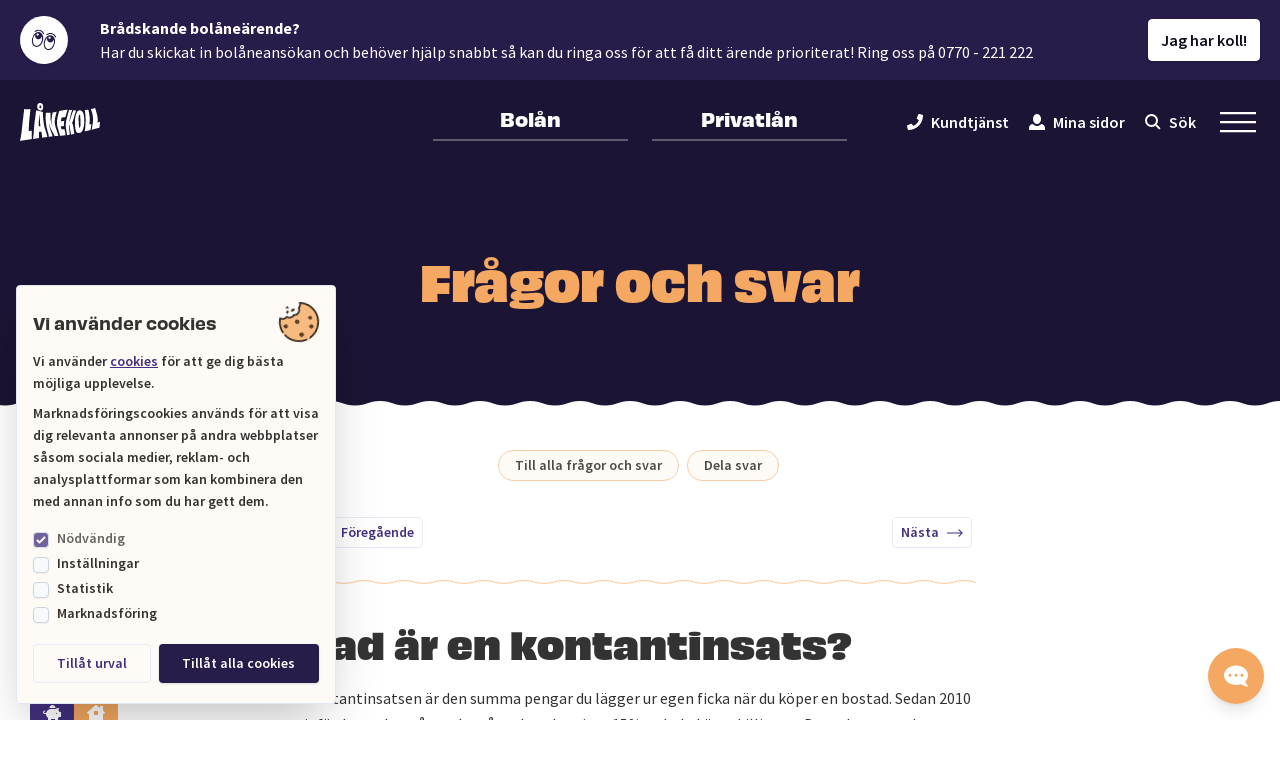

--- FILE ---
content_type: text/html; charset=utf-8
request_url: https://www.lanekoll.se/fragor-och-svar/vad-ar-en-kontantinsats
body_size: 30585
content:
<!DOCTYPE html>
<!--[if lt IE 7]><html id="lanekoll" class="no-js lt-ie9 lt-ie8 lt-ie7" lang="sv"><![endif]-->
<!--[if IE 7]><html id="lanekoll" class="no-js lt-ie9 lt-ie8" lang="sv"> <![endif]-->
<!--[if IE 8]><html id="lanekoll" class="no-js lt-ie9" lang="sv"> <![endif]-->
<!--[if gt IE 8]><!--> <html id="lanekoll" class="no-js" lang="sv"> <!--<![endif]-->

<head>
    
    <meta charset="utf-8">
    <meta http-equiv="X-UA-Compatible" content="IE=edge,chrome=1">
    <meta name="viewport" content="width=device-width, initial-scale=1">
    <meta name="apple-mobile-web-app-title" content="L&aring;nekoll">
    <meta name="application-name" content="L&aring;nekoll">
    <meta name="msapplication-TileColor" content="#41307d">
    <meta name="theme-color" content="#ffffff">

    

    <link rel="preload" href="https://www.lanekoll.se/site/themes/lanekoll/fonts/Adobe/obviously-normal-600.woff2" as="font" type="font/woff2" crossorigin>
    <link rel="preload" href="https://www.lanekoll.se/site/themes/lanekoll/fonts/Adobe/obviously-normal-700.woff2" as="font" type="font/woff2" crossorigin>
    <link rel="preload" href="https://www.lanekoll.se/site/themes/lanekoll/fonts/Adobe/obviously-normal-800.woff2" as="font" type="font/woff2" crossorigin>

    <link rel="preconnect" href="https://fonts.googleapis.com">
    <link rel="preconnect" href="https://www.googletagmanager.com">
    <link rel="preconnect" href="https://www.google-analytics.com">
    <link rel="preconnect" href="https://consentcdn.cookiebot.com">
    <link rel="preconnect" href="https://consent.cookiebot.com">
    <link rel="preconnect" href="https://connect.facebook.net">

            <!-- Google Tag Manager -->
<script data-cookieconsent="ignore">(function(w,d,s,l,i){w[l]=w[l]||[];w[l].push({'gtm.start':
new Date().getTime(),event:'gtm.js'});var f=d.getElementsByTagName(s)[0],
j=d.createElement(s),dl=l!='dataLayer'?'&l='+l:'';j.async=true;j.src=
'https://www.googletagmanager.com/gtm.js?id='+i+dl;f.parentNode.insertBefore(j,f);
})(window,document,'script','dataLayer','GTM-5ZMBD2K');</script>
<!-- End Google Tag Manager -->

    
    



<title>Vad är en kontantinsats? - Lånekoll</title>
<meta name="description" content="Kontantinsatsen är den summa pengar du lägger ur egen ficka när du köper en bostad. Sedan 2010 infördes en lag på att du måste betala minst 15% av hela köpeskillingen. Det rekommenderas att man sparar ihop pengar till den själv.">
<link rel="canonical" href="https://www.lanekoll.se/fragor-och-svar/vad-ar-en-kontantinsats">




<meta property="og:site_name" content="Lånekoll">
<meta property="og:title" content="Vad är en kontantinsats? - Lånekoll">
<meta property="og:description" content="Kontantinsatsen är den summa pengar du lägger ur egen ficka när du köper en bostad. Sedan 2010 infördes en lag på att du måste betala minst 15% av hela köpeskillingen. Det rekommenderas att man sparar ihop pengar till den själv.">
<meta property="og:type" content="website">
<meta property="og:locale" content="sv">
<meta property="og:url" content="https://www.lanekoll.se/fragor-och-svar/vad-ar-en-kontantinsats">
<meta property="og:image" content="https://www.lanekoll.se/apple-touch-icon.png">

<meta name="twitter:card" content="summary">








<script type="application/ld+json" id="schema">
  {
    "@context": "http://schema.org",
    "@type": "Organization",
    "url": "https://www.lanekoll.se/",
    "name": "Lånekoll",
        "logo": "https://www.lanekoll.se/assets/seo/lanekoll-schema-logo.jpg",
        "sameAs": [
      
    ]
  }
</script>


<script type="application/ld+json" id="breadcrumbs-ld">
  {
    "@context": "http://schema.org",
    "@type": "BreadcrumbList",
    "itemListElement": [
      {
          "@type": "ListItem",
          "position": 1,
          "name": "Frågor & Svar",
          "item": "https://www.lanekoll.se/fragor-och-svar"
        },{
          "@type": "ListItem",
          "position": 2,
          "name": "Vad är en kontantinsats?",
          "item": "https://www.lanekoll.se/fragor-och-svar/vad-ar-en-kontantinsats"
        }
    ]
  }
</script>





    
    <link rel="stylesheet" href="https://www.lanekoll.se/site/themes/lanekoll/css/app.c0f40375765a7aa4e06c.css">

    <link rel="apple-touch-icon" sizes="180x180" href="/apple-touch-icon.png?v=eEvrxrKY34">
    <link rel="icon" type="image/png" sizes="32x32" href="/favicon-32x32.png?v=eEvrxrKY34">
    <link rel="icon" type="image/png" sizes="16x16" href="/favicon-16x16.png?v=eEvrxrKY34">
    <link rel="manifest" href="/site.webmanifest?v=eEvrxrKY34">
    <link rel="mask-icon" href="/safari-pinned-tab.svg?v=eEvrxrKY34" color="#41307d">
    <link rel="shortcut icon" href="/favicon.ico?v=eEvrxrKY34">
</head>


<body class="bg-white text-black text-opacity-80 antialiased overflow-x-hidden font-body ">
            <!-- Google Tag Manager (noscript) -->
<noscript><iframe src="https://www.googletagmanager.com/ns.html?id=GTM-5ZMBD2K"
height="0" width="0" style="display:none;visibility:hidden"></iframe></noscript>
<!-- End Google Tag Manager (noscript) -->

    
    

    <div class="fixed top-0 left-0 right-0 z-50">
    <noscript>
        <div class="py-6 text-center text-sm text-white bg-primary-700 font-semibold w-full">
            <p>Du har inte javascript aktiverat, lycka till med det! &#x1F607;</p>
        </div>
    </noscript>
    <a href="#main-content" class="block text-center text-sm text-white bg-primary-700 font-semibold w-full opacity-0 transition-opacity ease-out duration-200 sr-only focus:opacity-100 focus:not-sr-only focus:py-2 focus:outline-none">Hoppa till huvudinnehåll</a>
</div>


    <div id="app">
            <notice appearance="status" v-cloak>
        <strong>Brådskande bolåneärende?</strong>
        <p>Har du skickat in bolåneansökan och behöver hjälp snabbt så kan du ringa oss för att få ditt ärende prioriterat!  Ring oss på 0770 - 221 222</p>
    </notice>

        <top-header class="sticky top-0 z-40 font-semibold">

    

    <div class="header-component bg-primary-800 text-white content-padding">
        <nav class="mx-auto md:py-4 lg:py-5 flex items-center justify-between" aria-label="Huvudmeny">
            <div class="flex md:grow md:shrink-0 md:w-1/3">
                <div class="w-16 md:w-20">
                    <a
                        href="/"
                        class="header-link text-white hover:text-secondary-500 focus:text-secondary-500 focus:outline-none transition-color duration-200"
                        aria-label="Lånekoll"
                    >
                        <svg
    xmlns="http://www.w3.org/2000/svg"
    viewBox="0 0 500 239"
>
    <path
        fill="currentColor"
        fill-rule="evenodd"
        d="M132.303 23.427c0-.566-.012-1.133.003-1.698.035-1.436-.421-2.739-1.173-3.946-1.093-1.754-2.755-2.53-4.822-2.38-2.004.143-3.036 1.41-3.665 3.158-1.24 3.444-1.372 6.949-.728 10.5.366 2.022 1.606 3.443 3.513 4.283 2.624 1.154 4.686.295 5.682-2.33.929-2.45 1.129-5.01 1.19-7.587m12.3-.72c.122 6.04-.6 11.952-3.043 17.533-.209.475-.42.95-.654 1.411-2.025 4.003-5.334 6.415-10.973 5.994-4.69-.35-8.92-2.011-12.799-4.681-5.306-3.653-8.363-8.708-9.079-15.216-.5-4.527-.588-9.044.412-13.524.524-2.351 1.329-4.598 2.534-6.674 2.426-4.182 6.115-6.447 10.733-7.236 4.562-.779 8.923-.1 13.102 1.923 3.213 1.554 5.562 4.023 7.234 7.164 1.553 2.918 2.48 6.047 2.529 9.402.02 1.301.003 2.602.003 3.903m260.442 23.529c1.483 8.399 2.646 16.84 3.515 25.325.88 8.59 1.507 17.198 1.714 25.83.269 11.27.192 22.54-.591 33.791-.48 6.907-.944 13.82-1.71 20.697-.885 7.957-2.097 15.876-3.154 23.815-.113.85-.128 1.715-.203 2.769 12.313-2.872 24.408-5.727 36.319-8.82l5.22-36.92-12.448 3.371c1.73-16.01 2.703-31.825 1.624-47.696-1.08-15.881-4.365-31.367-8.42-46.859l-22.023 3.236c.059.559.078 1.015.157 1.46m79.877 75.412c.556-8.003.756-16.006.284-24.023-.414-7.026-1.353-13.973-2.735-20.87-1.514-7.566-3.929-14.881-6.179-22.24-1.931-6.318-4.003-12.588-4.979-19.154-.149-1.005-.55-1.972-.864-3.051-9.186 1.935-18.221 3.84-27.371 5.769.219.626.392 1.16.59 1.687 2.91 7.745 5.532 15.582 7.643 23.587 2.919 11.063 4.622 22.303 5.018 33.735.227 6.56.037 13.109-.497 19.655-.597 7.317-1.553 14.587-2.689 21.834-1.273 8.12-2.587 16.233-3.868 24.35-.248 1.576-.416 3.163-.624 4.767 2.482-.127 47.079-12.466 48.5-13.358.948-12.023 1.889-23.99 2.85-36.206l-15.082 4.502c0-.472-.015-.73.003-.984m-207.969-9.537c-7.276 1.1-14.288 2.113-21.392 2.917 0-.387-.03-.595.004-.79.673-3.794 1.282-7.602 2.054-11.376.688-3.367 1.563-6.695 2.343-10.044.168-.723.467-1.16 1.316-1.251 4.55-.494 9.088-1.08 13.638-1.572 2.737-.295 5.486-.477 8.342-.719 4.093-15.468 9.513-30.554 13.666-46.192-.67 0-1.185-.013-1.698.002-3.069.093-6.138.158-9.206.297-4.838.218-9.655.771-14.383 1.78-8.534 1.822-17.021 3.867-25.537 5.776-1.064.237-1.525.779-1.797 1.804-1.39 5.234-2.876 10.442-4.282 15.672-3.91 14.55-7.37 29.187-8.747 44.245-.868 9.5-.653 18.952.942 28.357 1.186 6.998 3.137 13.808 5.332 20.547 2.676 8.217 5.444 16.402 7.54 24.797 1.526 6.111 3.138 12.201 4.723 18.298.125.482.333.942.531 1.497l35.46-3.409c-1.014-6.627-2.54-12.941-3.988-19.275-1.456-6.372-2.785-12.773-4.183-19.226-6.16.554-12.192 1.258-18.324 1.496-1.715-6.34-3.219-12.589-4.099-19.22l19.162-1.386c-.62-11.147.313-22.046 2.583-33.025m101.299 5.597c-.455-9.825-.777-18.234-1.263-26.634-.235-4.062-.718-8.112-1.22-12.15-.157-1.264-.659-2.51-1.157-3.692-.474-1.128-1.441-1.502-2.611-1.353-1.398.177-2.316 1.052-2.76 2.337-.607 1.76-1.178 3.561-1.505 5.395-1.69 9.46-1.802 19.026-1.36 28.594.457 9.916 1.122 19.822 1.703 29.733.171 2.92.286 5.848.576 8.755.164 1.648.48 3.317 1 4.877.58 1.747 2.096 2.291 3.647 1.382.74-.432 1.43-1.173 1.846-1.948.578-1.078.97-2.293 1.28-3.494 1.472-5.743 1.92-11.637 2.015-17.544.084-5.223-.131-10.45-.191-14.258m-35.174 5.3c.203-6.824.252-13.567.648-20.29.366-6.213 1.531-12.332 3.012-18.378 2.137-8.724 4.867-17.237 8.985-25.24 1.495-2.905 3.218-5.662 5.436-8.08 3.509-3.828 7.868-5.128 12.94-4.821 8.036.487 13.545 4.819 17.667 11.39 2.778 4.43 4.421 9.338 5.73 14.361 1.701 6.53 2.645 13.192 3.249 19.912 1.148 12.79.91 25.583.183 38.378-.63 11.122-2.484 22.021-6.068 32.587-1.549 4.57-3.404 9-5.918 13.13-4.173 6.859-10.056 11.218-17.981 12.663-2.592.472-5.18.802-7.806.491-5.022-.595-8.64-3.32-11.173-7.63-2.118-3.604-3.342-7.557-4.306-11.597-1.906-7.983-2.899-16.107-3.43-24.282-.493-7.55-.789-15.112-1.168-22.594m-35.889-79.93c-.24.737-.435 1.267-.588 1.81-3.897 13.76-7.84 27.505-11.665 41.285-3.537 12.74-6.586 25.588-7.989 38.787a143.02 143.02 0 00-.391 25.753c.606 8.16 1.801 16.246 3.214 24.301 1.34 7.64 2.601 15.293 3.9 22.94.197 1.163.403 2.324.622 3.586 5.65-.546 11.146-1.062 16.743-1.96-.26-2.591-.523-5.017-.743-7.448-.88-9.7-1.792-19.4-2.603-29.106a233.71 233.71 0 01-.806-22.645c.006-.507.067-1.013.104-1.534.375-.073.621-.149.87-.162.241-.011.487.041.866.079.73 3.553 1.518 7.051 2.162 10.577 1.111 6.093 2.204 12.19 3.178 18.306 1.171 7.35 2.205 14.721 3.308 22.082.301 2.006.51 4.04.993 6 .505 2.053 1.532 2.595 3.553 2.218 5.305-.99 10.609-1.992 15.91-3.002.44-.083.864-.253 1.337-.395-.39-3.083-.76-6.072-1.144-9.058-.779-6.041-1.509-12.09-2.363-18.12a1144.29 1144.29 0 00-3.258-21.62c-.578-3.593-1.27-7.178-2.14-10.707-.731-2.957-2.061-5.672-4.442-7.71-.262-.224-.504-.476-.775-.733 3.475-5.652 5.494-11.823 7.201-18.113 1.118-4.116 2.141-8.258 3.234-12.38 4.217-15.901 9.305-31.521 14.709-47.04.182-.524.356-1.05.584-1.725l-17.706-1.488c-.202.532-.392 1.009-.564 1.492-.996 2.79-1.984 5.583-2.98 8.372-3.67 10.28-7.465 20.516-10.523 31.011-2.37 8.138-4.77 16.268-7.176 24.395-.59 1.994-1.257 3.965-1.886 5.948-.182.577-.389 1.106-1.373.771 1.52-12.315 4.013-24.478 6.74-36.59 2.742-12.183 6.576-24.06 10.274-36.313l-18.387-1.863M201.643 202.295a2472.13 2472.13 0 00-8.373-23.937c-2.12-5.963-4.212-11.932-5.683-18.094-.963-4.035-1.857-8.086-2.796-12.127-1.758-7.576-3.529-15.15-5.282-22.728-.066-.288-.009-.604-.009-.906l.302-.042c.176.575.356 1.148.525 1.724.567 1.943 1.046 3.915 1.708 5.824 2.6 7.496 5.255 14.971 7.89 22.454 1.827 5.188 3.725 10.351 6.372 15.194 3.484 6.375 7.08 12.691 10.514 19.093 3.065 5.714 5.976 11.51 8.947 17.275.4.774.749 1.574 1.138 2.4 7.733-.667 15.36-1.327 23.104-1.996-.233-.724-.385-1.213-.546-1.699-2.33-7.094-4.833-14.138-6.945-21.297-2.363-8.008-4.713-16.015-7.447-23.908-2.054-5.933-3.868-11.94-5.283-18.06a100.984 100.984 0 01-2.605-22.367c-.028-6.399.581-12.74 1.499-19.067 1.148-7.915 2.788-15.728 4.796-23.463 1.72-6.625 3.569-13.217 5.355-19.825.128-.471.468-.948.122-1.358l-24.931 4.748c-.085.333-.21.728-.284 1.132-1.418 7.648-2.948 15.277-4.21 22.95-1.468 8.917-2.348 17.9-2.362 26.954-.01 7.186.619 14.3 2.23 21.314 1.36 5.92 3.165 11.707 5.228 17.417.167.461.292.936.437 1.405l-.31.13c-.201-.332-.443-.649-.597-1.002-.434-.998-.83-2.013-1.245-3.02-4.13-10.048-7.48-20.338-9.689-30.984-1.552-7.48-2.462-15.043-2.876-22.666-.547-10.07-.3-20.13.507-30.178.053-.657.006-1.322.006-1.967-4.841.11-9.613.39-14.376.282-4.754-.106-9.5-.6-14.3-.926-.095.594-.206 1.154-.27 1.718a314.207 314.207 0 00-1.706 21.095c-.556 12.066.097 24.07 1.488 36.048.849 7.318 1.824 14.62 2.66 21.94.8 7.026 2.135 13.945 4.012 20.756 2.108 7.649 4.335 15.266 6.476 22.906 2.159 7.699 3.927 15.485 5.02 23.412.154 1.112.334 2.22.522 3.459l23.457-2.573c-.782-2.676-1.383-5.093-2.19-7.44M26.009 39.2c-.314 3.11-.588 6.225-.94 9.331a5399.106 5399.106 0 01-2.972 25.776c-.737 6.26-1.539 12.513-2.287 18.772-.786 6.57-1.551 13.14-2.31 19.714a3859.226 3859.226 0 00-2.072 18.327c-.59 5.333-1.14 10.671-1.715 16.007-.765 7.097-1.531 14.195-2.306 21.29-.463 4.248-.873 8.502-1.431 12.737-.812 6.145-1.72 12.277-2.614 18.412-.556 3.813-1.02 7.647-1.773 11.422-1.741 8.732-3.634 17.435-5.458 26.151-.08.381-.08.78-.131 1.323 24.48-3.932 48.802-7.84 73.278-11.77l.568-52.369-19.127 2.223c0-.778-.005-1.39.001-2 .13-12.983.61-25.953 1.36-38.911.353-6.087.828-12.168 1.332-18.244.518-6.232 1.113-12.457 1.721-18.68.635-6.482 1.323-12.958 1.994-19.437.676-6.53 1.362-13.059 2.037-19.59.59-5.7 1.17-11.402 1.751-17.104.088-.86.16-1.721.252-2.705-13.11-1.039-26.028-1.435-38.993-1.413-.079.346-.144.54-.165.738m95.58 31.57c-.105.843-.2 1.432-.25 2.025-.434 5.322-.846 10.647-1.291 15.968-.774 9.261-1.622 18.516-2.335 27.78-.71 9.225-.843 18.474-.774 27.725.004.45.066.898.115 1.527l10.638.359c-.486-4.111-.948-8.083-1.427-12.052-.898-7.445-1.399-14.923-1.734-22.416-.2-4.464-.455-8.926-.723-13.386-.336-5.587-.738-11.17-1.062-16.758-.175-3.025-.24-6.057-.373-9.084-.023-.525.08-1.13-.784-1.689m-20.763-24.615c14.223 2.87 28.064 7.06 42.154 10.669 0 .677.008 1.238-.001 1.8-.198 11.092.157 22.171 1.243 33.204.88 8.949 2.1 17.863 3.204 26.788.575 4.643 1.21 9.28 1.84 13.916 1.244 9.137 3.32 18.087 6.033 26.878 2.495 8.083 5.14 16.119 7.68 24.187 2.917 9.262 5.523 18.61 7.425 28.15.11.56.214 1.12.365 1.907-5.47.867-10.939 1.43-16.381 2.183-5.465.756-10.935 1.468-16.631 2.23-.157-12.813-1.6-25.378-3.651-38.097l-15.488.966c.448 13.29.484 26.433.302 39.759-12.429 1.815-24.794 3.62-37.382 5.46.232-1.851.455-3.528.649-5.208.696-6.044 1.458-12.083 2.05-18.137.76-7.765 1.411-15.541 2.049-23.318.494-6.014.874-12.037 1.34-18.054.557-7.157 1.104-14.315 1.747-21.465a809.998 809.998 0 011.953-19.405c.784-6.87 1.69-13.727 2.587-20.584 1.271-9.691 2.636-19.37 3.864-29.067 1.005-7.944 1.868-15.907 2.801-23.86.028-.247.13-.484.248-.902"
    />
</svg>

                    </a>
                </div>
            </div>

            <div class="flex md:grow md:shrink-0 md:w-1/3 ml-auto">
                <div class="text-sm md:text-base lg:text-lg flex grow mx-auto max-w-lg">
                    <a
                        href="/bolan"
                        class="
                            header-link grow font-obviously font-bold py-4 md:pt-0 text-center border-white border-opacity-30 transition-colors ease-out duration-200
                            hover:text-secondary-500 hover:border-secondary-500 hover:outline-none focus:text-secondary-500 focus:border-secondary-500 focus:outline-none
                            w-1/2 md:px-6 md:pb-2 md:border-b-2 mr-6
                                                    ">
                        Bolån
                    </a>

                    <a
                        href="/privatlan"
                        class="
                            header-link grow font-obviously font-bold py-4 md:pt-0 text-center border-white border-opacity-30 transition-colors ease-out duration-200
                            hover:text-secondary-500 hover:border-secondary-500 hover:outline-none focus:text-secondary-500 focus:border-secondary-500 focus:outline-none
                            w-1/2 md:px-6 md:pb-2 md:border-b-2
                                                    ">
                        Privatlån
                    </a>
                </div>
            </div>

            <div class="flex md:grow md:shrink-0 md:w-1/3">
                <div class="flex ml-auto">
                    <div class="hidden invisible xl:flex xl:visible xl:items-center">
                        <a
                            href="/kundtjanst"
                            class="header-link inline-flex items-center transition-color duration-200 ease-out hover:text-secondary-500 focus:text-secondary-500 focus:outline-none mr-5"
                        >
                            <svg
                                class="font-sized mr-2"
                                xmlns="http://www.w3.org/2000/svg"
                                viewBox="0 0 512 512"
                            >
                                <path fill="currentColor" d="M493.4 24.6l-104-24c-11.3-2.6-22.9 3.3-27.5 13.9l-48 112c-4.2 9.8-1.4 21.3 6.9 28l60.6 49.6c-36 76.7-98.9 140.5-177.2 177.2l-49.6-60.6c-6.8-8.3-18.2-11.1-28-6.9l-112 48C3.9 366.5-2 378.1.6 389.4l24 104C27.1 504.2 36.7 512 48 512c256.1 0 464-207.5 464-464 0-11.2-7.7-20.9-18.6-23.4z" />
                            </svg>
                            <span class="">Kundtjänst</span>
                        </a>

                        <a
                            href="https://minasidor.lanekoll.se"
                            class="header-link inline-flex items-center transition-color duration-200 ease-out hover:text-secondary-500 focus:text-secondary-500 focus:outline-none mr-5"
                        >
                            <svg
                                class="font-sized mr-2"
                                xmlns="http://www.w3.org/2000/svg"
                                viewBox="0 0 16 16"
                            >
                                <path fill="currentColor" d="M8 0C5.8 0 4 2.24 4 5s1.8 5 4 5 4-2.24 4-5-1.8-5-4-5zM3.82 10C1.7 10.1 0 11.84 0 14v2h16v-2c0-2.16-1.68-3.9-3.82-4-1.08 1.22-2.56 2-4.18 2-1.62 0-3.1-.78-4.18-2z" />
                            </svg>
                            <span>Mina sidor</span>
                        </a>

                        <search-trigger :active="false"></search-trigger>
                    </div>

                    <menu-trigger></menu-trigger>
                </div>
            </div>
        </nav>
    </div>

    <menu-fold-out
        my-pages-url="https://minasidor.lanekoll.se"
        v-cloak
    >
        <template v-slot:secondary>
            <div class="hidden invisible lg:block lg:visible">
                <a
                    href="/kundtjanst"
                    class="inline-flex items-baseline ml-4 transition-color duration-300 ease-out hover:text-secondary-500 focus:text-secondary-500 focus:outline-none"
                >
                    <icon-phone class="self-center font-sized mr-2"></icon-phone>
                    <span class="">Kundtjänst</span>
                </a>
                <a
                    href="https://minasidor.lanekoll.se"
                    class="inline-flex items-baseline ml-8 transition-color duration-300 ease-out hover:text-secondary-500 focus:text-secondary-500 focus:outline-none"
                >
                    <icon-user class="self-center font-sized mr-2"></icon-user>
                    <span>Mina sidor</span>
                </a>
            </div>
        </template>

        <div class="sm:flex sm:flex-wrap p-6 pb-40 sm:p-12 md:p-16 lg:px-24">
                            <div class="w-full sm:w-1/2 mb-8 sm:mb-12 sm:px-6">
    <h3 class="text-2xl mb-2 sm:mb-4">
        Bolån
    </h3>

        <ul class="font-semibold text-lg">
                    <li class="mb-1">
                <a
                    href="/bolan"
                    class="
                        block border-b-2 border-primary-400 py-2 px-4 lg:inline lg:border-transparent lg:p-0 transition-color duration-300 ease-out hover:text-secondary-500 focus:text-secondary-500 focus:outline-none
                                            "
                >Bolån</a>

                
            </li>
                    <li class="mb-1">
                <a
                    href="/bolan/lanelofte"
                    class="
                        block border-b-2 border-primary-400 py-2 px-4 lg:inline lg:border-transparent lg:p-0 transition-color duration-300 ease-out hover:text-secondary-500 focus:text-secondary-500 focus:outline-none
                                            "
                >Lånelöfte</a>

                
            </li>
                    <li class="mb-1">
                <a
                    href="/bolan/kopa-bostad"
                    class="
                        block border-b-2 border-primary-400 py-2 px-4 lg:inline lg:border-transparent lg:p-0 transition-color duration-300 ease-out hover:text-secondary-500 focus:text-secondary-500 focus:outline-none
                                            "
                >Köpa bostad</a>

                
            </li>
                    <li class="mb-1">
                <a
                    href="/bolan/flytta-bolan"
                    class="
                        block border-b-2 border-primary-400 py-2 px-4 lg:inline lg:border-transparent lg:p-0 transition-color duration-300 ease-out hover:text-secondary-500 focus:text-secondary-500 focus:outline-none
                                            "
                >Flytta bolån</a>

                
            </li>
                    <li class="mb-1">
                <a
                    href="/bolan/samla-lan-med-bolanet"
                    class="
                        block border-b-2 border-primary-400 py-2 px-4 lg:inline lg:border-transparent lg:p-0 transition-color duration-300 ease-out hover:text-secondary-500 focus:text-secondary-500 focus:outline-none
                                            "
                >Samla lån med bolånet</a>

                
            </li>
                    <li class="mb-1">
                <a
                    href="/bolan/bolanekalkylator"
                    class="
                        block border-b-2 border-primary-400 py-2 px-4 lg:inline lg:border-transparent lg:p-0 transition-color duration-300 ease-out hover:text-secondary-500 focus:text-secondary-500 focus:outline-none
                                            "
                >Bolånekalkylator</a>

                
            </li>
                    <li class="mb-1">
                <a
                    href="/bolan/hur-mycket-far-jag-lana"
                    class="
                        block border-b-2 border-primary-400 py-2 px-4 lg:inline lg:border-transparent lg:p-0 transition-color duration-300 ease-out hover:text-secondary-500 focus:text-secondary-500 focus:outline-none
                                            "
                >Hur mycket får jag låna?</a>

                
            </li>
        
    </ul>

</div>

                            <div class="w-full sm:w-1/2 mb-8 sm:mb-12 sm:px-6">
    <h3 class="text-2xl mb-2 sm:mb-4">
        Privatlån
    </h3>

        <ul class="font-semibold text-lg">
                    <li class="mb-1">
                <a
                    href="/privatlan"
                    class="
                        block border-b-2 border-primary-400 py-2 px-4 lg:inline lg:border-transparent lg:p-0 transition-color duration-300 ease-out hover:text-secondary-500 focus:text-secondary-500 focus:outline-none
                                            "
                >Privatlån</a>

                
            </li>
                    <li class="mb-1">
                <a
                    href="/privatlan/lana-pengar"
                    class="
                        block border-b-2 border-primary-400 py-2 px-4 lg:inline lg:border-transparent lg:p-0 transition-color duration-300 ease-out hover:text-secondary-500 focus:text-secondary-500 focus:outline-none
                                            "
                >Låna pengar</a>

                
            </li>
                    <li class="mb-1">
                <a
                    href="/privatlan/samla-lan"
                    class="
                        block border-b-2 border-primary-400 py-2 px-4 lg:inline lg:border-transparent lg:p-0 transition-color duration-300 ease-out hover:text-secondary-500 focus:text-secondary-500 focus:outline-none
                                            "
                >Samla lån</a>

                
            </li>
                    <li class="mb-1">
                <a
                    href="/privatlan/billan"
                    class="
                        block border-b-2 border-primary-400 py-2 px-4 lg:inline lg:border-transparent lg:p-0 transition-color duration-300 ease-out hover:text-secondary-500 focus:text-secondary-500 focus:outline-none
                                            "
                >Billån</a>

                
            </li>
                    <li class="mb-1">
                <a
                    href="/privatlan/privatlanekalkylator"
                    class="
                        block border-b-2 border-primary-400 py-2 px-4 lg:inline lg:border-transparent lg:p-0 transition-color duration-300 ease-out hover:text-secondary-500 focus:text-secondary-500 focus:outline-none
                                            "
                >Privatlånekalkylator</a>

                
            </li>
        
    </ul>

</div>

                            <div class="w-full sm:w-1/2 mb-8 sm:mb-12 sm:px-6">
    <h3 class="text-2xl mb-2 sm:mb-4">
        Skaffa koll
    </h3>

        <ul class="font-semibold text-lg">
                    <li class="mb-1">
                <a
                    href="/blogg"
                    class="
                        block border-b-2 border-primary-400 py-2 px-4 lg:inline lg:border-transparent lg:p-0 transition-color duration-300 ease-out hover:text-secondary-500 focus:text-secondary-500 focus:outline-none
                                            "
                >Blogg</a>

                
            </li>
                    <li class="mb-1">
                <a
                    href="/bolan/basta-bolanerantan"
                    class="
                        block border-b-2 border-primary-400 py-2 px-4 lg:inline lg:border-transparent lg:p-0 transition-color duration-300 ease-out hover:text-secondary-500 focus:text-secondary-500 focus:outline-none
                                            "
                >Bästa bolåneräntan</a>

                
            </li>
                    <li class="mb-1">
                <a
                    href="/kreditkort"
                    class="
                        block border-b-2 border-primary-400 py-2 px-4 lg:inline lg:border-transparent lg:p-0 transition-color duration-300 ease-out hover:text-secondary-500 focus:text-secondary-500 focus:outline-none
                                            "
                >Få koll på kreditkort</a>

                
            </li>
                    <li class="mb-1">
                <a
                    href="/ordlista"
                    class="
                        block border-b-2 border-primary-400 py-2 px-4 lg:inline lg:border-transparent lg:p-0 transition-color duration-300 ease-out hover:text-secondary-500 focus:text-secondary-500 focus:outline-none
                                            "
                >Ordlista</a>

                
            </li>
                    <li class="mb-1">
                <a
                    href="/fragor-och-svar"
                    class="
                        block border-b-2 border-primary-400 py-2 px-4 lg:inline lg:border-transparent lg:p-0 transition-color duration-300 ease-out hover:text-secondary-500 focus:text-secondary-500 focus:outline-none
                        border-secondary-500 lg:border-secondary-500                    "
                >Frågor & Svar</a>

                
            </li>
        
    </ul>

</div>

                            <div class="w-full sm:w-1/2 mb-8 sm:mb-12 sm:px-6">
    <h3 class="text-2xl mb-2 sm:mb-4">
        Övriga tjänster
    </h3>

        <ul class="font-semibold text-lg">
                    <li class="mb-1">
                <a
                    href="/livforsakring"
                    class="
                        block border-b-2 border-primary-400 py-2 px-4 lg:inline lg:border-transparent lg:p-0 transition-color duration-300 ease-out hover:text-secondary-500 focus:text-secondary-500 focus:outline-none
                                            "
                >Lånekoll Livförsäkring</a>

                
            </li>
                    <li class="mb-1">
                <a
                    href="/privatlan/lanekoll-trygghetsforsakring"
                    class="
                        block border-b-2 border-primary-400 py-2 px-4 lg:inline lg:border-transparent lg:p-0 transition-color duration-300 ease-out hover:text-secondary-500 focus:text-secondary-500 focus:outline-none
                                            "
                >Lånekoll Trygghetsförsäkring</a>

                
            </li>
                    <li class="mb-1">
                <a
                    href="/lexly"
                    class="
                        block border-b-2 border-primary-400 py-2 px-4 lg:inline lg:border-transparent lg:p-0 transition-color duration-300 ease-out hover:text-secondary-500 focus:text-secondary-500 focus:outline-none
                                            "
                >Juristhjälp – Kostnadsfritt via Lånekoll!</a>

                
            </li>
        
    </ul>

</div>

                            <div class="w-full sm:w-1/2 mb-8 sm:mb-12 sm:px-6">
    <h3 class="text-2xl mb-2 sm:mb-4">
        Företaget
    </h3>

        <ul class="font-semibold text-lg">
                    <li class="mb-1">
                <a
                    href="/kundtjanst"
                    class="
                        block border-b-2 border-primary-400 py-2 px-4 lg:inline lg:border-transparent lg:p-0 transition-color duration-300 ease-out hover:text-secondary-500 focus:text-secondary-500 focus:outline-none
                                            "
                >Kundtjänst</a>

                
            </li>
                    <li class="mb-1">
                <a
                    href="/om-lanekoll"
                    class="
                        block border-b-2 border-primary-400 py-2 px-4 lg:inline lg:border-transparent lg:p-0 transition-color duration-300 ease-out hover:text-secondary-500 focus:text-secondary-500 focus:outline-none
                                            "
                >Om oss</a>

                
            </li>
                    <li class="mb-1">
                <a
                    href="/press"
                    class="
                        block border-b-2 border-primary-400 py-2 px-4 lg:inline lg:border-transparent lg:p-0 transition-color duration-300 ease-out hover:text-secondary-500 focus:text-secondary-500 focus:outline-none
                                            "
                >Press</a>

                
            </li>
                    <li class="mb-1">
                <a
                    href="/karriar"
                    class="
                        block border-b-2 border-primary-400 py-2 px-4 lg:inline lg:border-transparent lg:p-0 transition-color duration-300 ease-out hover:text-secondary-500 focus:text-secondary-500 focus:outline-none
                                            "
                >Karriär</a>

                
            </li>
                    <li class="mb-1">
                <a
                    href="/integritetsskyddspolicy"
                    class="
                        block border-b-2 border-primary-400 py-2 px-4 lg:inline lg:border-transparent lg:p-0 transition-color duration-300 ease-out hover:text-secondary-500 focus:text-secondary-500 focus:outline-none
                                            "
                >Integritetsskyddspolicy</a>

                
            </li>
                    <li class="mb-1">
                <a
                    href="/koll-pa-cookies"
                    class="
                        block border-b-2 border-primary-400 py-2 px-4 lg:inline lg:border-transparent lg:p-0 transition-color duration-300 ease-out hover:text-secondary-500 focus:text-secondary-500 focus:outline-none
                                            "
                >Koll på Cookies</a>

                
            </li>
                    <li class="mb-1">
                <a
                    href="/sitemap"
                    class="
                        block border-b-2 border-primary-400 py-2 px-4 lg:inline lg:border-transparent lg:p-0 transition-color duration-300 ease-out hover:text-secondary-500 focus:text-secondary-500 focus:outline-none
                                            "
                >Sitemap</a>

                
            </li>
        
    </ul>

</div>

            
        </div>
    </menu-fold-out>

    

</top-header>


        <main id="main-content">
            <div class="relative bg-primary-800 content-padding py-12 md:py-20 text-white text-center">
    


    <p class="h2 relative text-secondary-500">
        Frågor och svar
    </p>

    <div class="divider-wave divider-wave-white bottom-0 rotate-180"></div>
</div>


<div class="content-padding mt-6 md:mt-10">
    <div class="max-w-2xl mx-auto mb-16 relative">

        <div class="meta">
    <div class="flex flex-wrap justify-center -mx-1">
        <a href="https://www.lanekoll.se/fragor-och-svar" class="pill pill-sm m-1">
            Till alla frågor och svar
        </a>
        <social-media-buttons class="m-1" description="Kontantinsatsen är den summa pengar du lägger ur egen ficka när du köper en bostad. Sedan 2010 infördes en lag på att du måste betala minst 15% av hela köpeskillingen. Det rekommenderas att man sparar ihop pengar till den själv." button-text="Dela svar"></social-media-buttons>
    </div>

    <div class="flex flex-wrap md:flex-nowrap items-center justify-center md:justify-between text-sm text-center text-black text-opacity-50 mt-4 md:mt-8">

        <div class="w-full md:w-auto flex flex-wrap items-center justify-center mb-4 md:mb-0 md:mx-4 content-styles">
            <div class="mx-1">
                
                            </div>
        </div>

                <div class="flex w-1/2 md:w-1/3 md:order-first">
            
                            <a href="/fragor-och-svar/vad-har-lanekoll-for-villkor" class="btn btn-ghost btn-xs flex items-center mx-1" rel="previous">
                    <svg
                        class="w-4 h-4 mr-2 rotate-180"
                        xmlns="http://www.w3.org/2000/svg"
                        viewBox="0 0 29 14"
                    >
                        <path
                            fill="currentColor"
                            fill-rule="evenodd"
                            d="M20.3 12.7l5-4.8H0V6.1h25.3l-5-4.8L21.6 0 29 7l-7.4 7z"
                        />
                    </svg>
                    Föregående
                </a>
            
        </div>
        

                <div class="flex w-1/2 md:w-1/3 justify-end">
            
                            <a href="/fragor-och-svar/vad-ar-en-bolaneformedlare" class="btn btn-ghost btn-xs flex items-center mx-1" rel="next">
                    Nästa
                    <svg
                        class="w-4 h-4 ml-2"
                        xmlns="http://www.w3.org/2000/svg"
                        viewBox="0 0 29 14"
                    >
                        <path
                            fill="currentColor"
                            fill-rule="evenodd"
                            d="M20.3 12.7l5-4.8H0V6.1h25.3l-5-4.8L21.6 0 29 7l-7.4 7z"
                        />
                    </svg>
                </a>
            
        </div>
        
    </div>

    <hr class="hr-wave-orange my-6 md:my-8">
</div>


        <div class="relative">
            
                            <article class="toc-content mt-4 md:mt-8">
                    <div class="content-styles content-spacing flow-root ">
                        <h1>Vad är en kontantinsats?</h1>
                        <p>Kontantinsatsen är den summa pengar du lägger ur egen ficka när du köper en bostad. Sedan 2010 infördes en lag på att du måste betala minst 15% av hela köpeskillingen. Det rekommenderas att man sparar ihop pengar till den själv. Har man inte möjlighet kan man låna pengar till kontantinsatsen. Dock är det ofta högre ränta på den typen av lån.&nbsp;&nbsp;</p>
                    </div>
                    <hr class="hr-wave-orange my-8 md:my-12">

<footer>
    <div class="max-w-md mx-auto text-center">
                    <div class="h-32 w-32 flex items-center justify-center mx-auto rounded-full shadow bg-primary-500">
                <div class="w-24 text-secondary-500">
                    <lanekoll-logo></lanekoll-logo>
                </div>
            </div>
            <p class="text-sm mt-4">Lånekoll är experter på lån och krediter. Vår uppgift är att vara experten på våra kunders sida.</p>
            </div>
</footer>



                </article>
                    </div>
    </div>
</div>

<script type="application/ld+json">
    {
        "@context":"https://schema.org",
        "@type":"Question",
        "name":"Vad &auml;r en kontantinsats?",
        "acceptedAnswer":
            {
                "@type":"Answer",
                "text":"Kontantinsatsen &auml;r den summa pengar du l&auml;gger ur egen ficka n&auml;r du k&ouml;per en bostad. Sedan 2010 inf&ouml;rdes en lag p&aring; att du m&aring;ste betala minst 15% av hela k&ouml;peskillingen. Det rekommenderas att man sparar ihop pengar till den sj&auml;lv. Har man inte m&ouml;jlighet kan man l&aring;na pengar till kontantinsatsen. Dock &auml;r det ofta h&ouml;gre r&auml;nta p&aring; den typen av l&aring;n.&nbsp;&nbsp;",
                "datePublished": "",
                "dateModified": "2026-01-20"
            }
    }
</script>

<div class="relative pointer-events-none">
    <div class="sm:fixed sm:left-0 sm:right-0 sm:bottom-0 z-10">
        <div class="content-padding bg-gray-200 sm:bg-transparent">
            <div class="container mx-auto relative">
                <div class="
                    pb-20 pt-8 flex gap-4 items-center justify-center
                    sm:flex-col sm:items-start sm:py-0 sm:inline-flex sm:translate-x-1/2 sm:-rotate-90 sm:origin-bottom-left
                ">
                    <a href="/privatlan" class="pointer-events-auto transition duration-500 ease-out rounded-full inline-flex items-center gap-x-4 py-2.5 px-5 bg-primary-500 hover:bg-primary-400 text-white sm:rounded-l-none sm:w-full sm:justify-end sm:-translate-x-40 sm:hover:translate-x-0 sm:hover:bg-primary-500">
                        <p class="font-semibold">Ansök om privatlån</p>

                        <svg role="img" xmlns="http://www.w3.org/2000/svg" viewBox="0 0 576 512" class="font-sized sm:rotate-90">
                            <path fill="currentColor" d="M560 224h-29.5c-8.8-20-21.6-37.7-37.4-52.5L512 96h-32c-29.4 0-55.4 13.5-73 34.3-7.6-1.1-15.1-2.3-23-2.3H256c-77.4 0-141.9 55-156.8 128H56c-14.8 0-26.5-13.5-23.5-28.8C34.7 215.8 45.4 208 57 208h1c3.3 0 6-2.7 6-6v-20c0-3.3-2.7-6-6-6-28.5 0-53.9 20.4-57.5 48.6C-3.9 258.8 22.7 288 56 288h40c0 52.2 25.4 98.1 64 127.3V496c0 8.8 7.2 16 16 16h64c8.8 0 16-7.2 16-16v-48h128v48c0 8.8 7.2 16 16 16h64c8.8 0 16-7.2 16-16v-80.7c11.8-8.9 22.3-19.4 31.3-31.3H560c8.8 0 16-7.2 16-16V240c0-8.8-7.2-16-16-16zm-128 64c-8.8 0-16-7.2-16-16s7.2-16 16-16 16 7.2 16 16-7.2 16-16 16zM256 96h128c5.4 0 10.7.4 15.9.8 0-.3.1-.5.1-.8 0-53-43-96-96-96s-96 43-96 96c0 2.1.5 4.1.6 6.2 15.2-3.9 31-6.2 47.4-6.2z"></path>
                        </svg>
                    </a>

                    <a href="/bolan" class="pointer-events-auto transition duration-500 ease-out rounded-full inline-flex items-center gap-4 py-2.5 px-5 bg-secondary-500 hover:bg-secondary-400 text-white sm:rounded-l-none sm:w-full sm:justify-end sm:-translate-x-40 sm:hover:translate-x-0 sm:hover:bg-secondary-500">
                        <p class="font-semibold">Ansök om bolån</p>

                        <svg role="img" xmlns="http://www.w3.org/2000/svg" viewBox="0 0 576 512" class="font-sized sm:rotate-90">
                            <path fill="currentColor" d="M570.69,236.27,512,184.44V48a16,16,0,0,0-16-16H432a16,16,0,0,0-16,16V99.67L314.76,10.3C308.48,4.61,296.51,0,288,0s-20.45,4.61-26.73,10.3l-256,226a16,16,0,0,0-1.2,22.6l21.4,23.8A18.31,18.31,0,0,0,37.42,288a18.51,18.51,0,0,0,10.69-4.11l15.9-14V480a32,32,0,0,0,32,32H480a32,32,0,0,0,32-32V269.87l15.91,14A18.62,18.62,0,0,0,538.63,288a18.12,18.12,0,0,0,11.87-5.31l21.41-23.81A18.61,18.61,0,0,0,576,248.18,18.21,18.21,0,0,0,570.69,236.27ZM352,298.66A21.39,21.39,0,0,1,330.64,320h-85.3A21.39,21.39,0,0,1,224,298.66V213.32A21.39,21.39,0,0,1,245.34,192h85.3A21.39,21.39,0,0,1,352,213.32Z"></path>
                        </svg>
                    </a>
                </div>
            </div>
        </div>
    </div>
</div>



        </main>

        <outdated-browser-modal></outdated-browser-modal>
        <chat-loader></chat-loader>
        <footer class="relative">
    <sticker-eyes-circle position="footer" class="w-20 md:w-24 absolute left-5 -top-3 md:-top-4 transition-transform ease-in-out duration-750 delay-500"></sticker-eyes-circle>
    <div class="content-padding relative bg-primary-800 text-white overflow-x-hidden">
        <div class="container mx-auto">
            <div class="flex flex-wrap pt-8 md:pt-16 pb-16 md:-mx-8">

                <div class="flex flex-wrap md:w-2/3 xl:w-1/2">
                                            <div class="w-full mb-12 md:px-8 lg:w-1/2">
    <h3 class="text-2xl md:text-xl mb-4">
        Populära sidor
    </h3>

                <ul class="font-semibold text-lg" >
                            <li class="mb-1">
                    <a
                        href="/bolan/lanelofte"
                        class="transition-color duration-300 ease-out hover:text-secondary-500 focus:text-secondary-500 focus:outline-none"
                    >Lånelöfte</a>

                    
                </li>
                            <li class="mb-1">
                    <a
                        href="/bolan/hur-mycket-far-jag-lana"
                        class="transition-color duration-300 ease-out hover:text-secondary-500 focus:text-secondary-500 focus:outline-none"
                    >Hur mycket får jag låna?</a>

                    
                </li>
                            <li class="mb-1">
                    <a
                        href="/bolan/bolanekalkylator"
                        class="transition-color duration-300 ease-out hover:text-secondary-500 focus:text-secondary-500 focus:outline-none"
                    >Lånekolls bolånekalkylator</a>

                    
                </li>
                            <li class="mb-1">
                    <a
                        href="/privatlan/privatlanekalkylator"
                        class="transition-color duration-300 ease-out hover:text-secondary-500 focus:text-secondary-500 focus:outline-none"
                    >Privatlånekalkylator</a>

                    
                </li>
                            <li class="mb-1">
                    <a
                        href="/blogg"
                        class="transition-color duration-300 ease-out hover:text-secondary-500 focus:text-secondary-500 focus:outline-none"
                    >Skaffa koll - blogg</a>

                    
                </li>
                            <li class="mb-1">
                    <a
                        href="/ordlista"
                        class="transition-color duration-300 ease-out hover:text-secondary-500 focus:text-secondary-500 focus:outline-none"
                    >Ordlista</a>

                    
                </li>
                            <li class="mb-1">
                    <a
                        href="/privatlan/lana-pengar"
                        class="transition-color duration-300 ease-out hover:text-secondary-500 focus:text-secondary-500 focus:outline-none"
                    >Låna pengar</a>

                    
                </li>
            
        </ul>
    

</div>

                                            <div class="w-full mb-12 md:px-8 lg:w-1/2">
    <h3 class="text-2xl md:text-xl mb-4">
        Våra tjänster
    </h3>

                <ul class="font-semibold text-lg" >
                            <li class="mb-1">
                    <a
                        href="/bolan"
                        class="transition-color duration-300 ease-out hover:text-secondary-500 focus:text-secondary-500 focus:outline-none"
                    >Bolån</a>

                    
                </li>
                            <li class="mb-1">
                    <a
                        href="/bolan/flytta-bolan"
                        class="transition-color duration-300 ease-out hover:text-secondary-500 focus:text-secondary-500 focus:outline-none"
                    >Flytta bolån</a>

                    
                </li>
                            <li class="mb-1">
                    <a
                        href="/privatlan"
                        class="transition-color duration-300 ease-out hover:text-secondary-500 focus:text-secondary-500 focus:outline-none"
                    >Privatlån</a>

                    
                </li>
                            <li class="mb-1">
                    <a
                        href="/privatlan/samla-lan"
                        class="transition-color duration-300 ease-out hover:text-secondary-500 focus:text-secondary-500 focus:outline-none"
                    >Samla lån</a>

                    
                </li>
                            <li class="mb-1">
                    <a
                        href="/livforsakring"
                        class="transition-color duration-300 ease-out hover:text-secondary-500 focus:text-secondary-500 focus:outline-none"
                    >Lånekoll Livförsäkring</a>

                    
                </li>
                            <li class="mb-1">
                    <a
                        href="/privatlan/lanekoll-trygghetsforsakring"
                        class="transition-color duration-300 ease-out hover:text-secondary-500 focus:text-secondary-500 focus:outline-none"
                    >Lånekoll Trygghetsförsäkring</a>

                    
                </li>
                            <li class="mb-1">
                    <a
                        href="/lexly"
                        class="transition-color duration-300 ease-out hover:text-secondary-500 focus:text-secondary-500 focus:outline-none"
                    >Juristhjälp – Kostnadsfritt via Lånekoll!</a>

                    
                </li>
            
        </ul>
    

</div>

                    
                </div>

                <address class="md:w-1/3 md:px-8 xl:w-1/4">
                    <h3 class="text-2xl md:text-xl mb-4">
                        Kontakt
                    </h3>
                    <p>
                        <strong>Kundtjänst</strong><br>
                        <a href="mailto:kundservice@lanekoll.se">kundservice@lanekoll.se</a><br>
                        <a href="tel:0770 - 221 222">0770 - 221 222</a><br>
                    </p>
                    <p class="mt-8">
                        <strong>Adress</strong><br>
                        Lånekoll<br>
                        Narvavägen 12<br>
                        115 22 Stockholm
                    </p>
                </address>

                <div class="order-last w-1/2 md:pr-8 xl:w-1/4 xl:order-none">
                    <lanekoll-logo fill="white" class="w-32 ml-auto xl:w-48"></lanekoll-logo>
                </div>

                <div class="w-full flex flex-wrap items-center text-white text-opacity-60 my-8 py-8 border-b border-t border-white border-opacity-20 md:px-8">
                    <div class="md:w-3/5 text-sm">
                        <div class="mb-8">
                            Vi samarbetar med UC för kredit och affärsinformation samt Trustpilot för omdömen.
                        </div>
                        <div>Lånekoll (Org.nr 556961-4216) har tillstånd från Finansinspektionen avseende förmedling av bostadskrediter enligt lagen (2016:1024) om verksamhet med bostadskrediter och står under Finansinspektionens tillsyn.</div>
                    </div>

                    <div class="w-full mt-8 flex flex-wrap items-center md:w-2/5 md:justify-end md:mt-0">
                        <svg
    xmlns="http://www.w3.org/2000/svg"
    viewBox="0 0 143 104"
    fill="currentColor"
    class="text-white text-opacity-80 h-10 mr-6">
    <path
        d="M19.67 97.76l-.21.08a2.67 2.67 0 01-.42-.55 3.07 3.07 0 00-.4-.54.87.87 0 00-.31-.19 8.47 8.47 0 00-1.39.49l-6.62 2.78-1.11.44a.7.7 0 00-.41.33c-.04.264-.02.535.06.79.066.241.1.49.1.74a.2.2 0 01-.1.16h-.12a.48.48 0 01-.16-.2l-.2-.53-.1-.24-.3-.67-.5-1.18-1.08-2.4-1.19-2.55-.1-.23-.11-.36a.5.5 0 010-.31l.17-.14.34-.13L7 92.63l.24-.08a.69.69 0 01.16.22.16.16 0 010 .14.79.79 0 01-.32.23 3.93 3.93 0 00-.83.66.7.7 0 00-.22.52 5.73 5.73 0 00.53 1.8c.16.38.32.73.48 1.05l.28.59.27.67c.088.233.224.444.4.62a.39.39 0 00.44 0l.06-.05c.28-.14.613-.283 1-.43l2.32-.95a4.26 4.26 0 00.63-.32l-.09-.25-.23-.47-.73-1.58a5 5 0 00-.71-1.3.82.82 0 00-.44-.26 4.93 4.93 0 00-.76.07l-.75.19a.42.42 0 01-.12-.13.45.45 0 010-.15c.187-.11.38-.207.58-.29l3.09-1.42a.67.67 0 01.15.2v.1a4.15 4.15 0 00-1.16 1 .4.4 0 00-.1.31 21 21 0 00.8 2c.16.37.27.63.33.77l.28.6v.09a.78.78 0 00.22.34h.16l.59-.25.85-.37 2.82-1.17a.94.94 0 00.27-.19 1.41 1.41 0 00-.08-.73 3.22 3.22 0 01-.15-1c0-.19.06-.3.15-.34a.21.21 0 01.13 0 .22.22 0 01.13.09c.158.687.382 1.357.67 2 .197.465.431.913.7 1.34.214.355.402.726.56 1.11l.07.15zm-4.27-9.55a1.36 1.36 0 01-.2-.38c-.293-.9-.537-1.393-.73-1.48a6.68 6.68 0 00-2.35.39l-.94.25-1 .25-1.07.31-.64.14-.7.19-.77.22-.36.11-.47.1-.38.09a12.89 12.89 0 00-1.18.36 1.31 1.31 0 00-.22.16 3.11 3.11 0 000 1.13c.074.284.105.577.09.87 0 .06-.11.11-.26.15l-.19-.75-.56-2.39a62.822 62.822 0 00-.68-2.42l.27-.05c.06.11.14.3.25.57.111.35.262.685.45 1a.32.32 0 00.2.13c.208.042.422.042.63 0l1.16-.25 4-1.06 1.57-.41 1-.24a10 10 0 001.27-.38.75.75 0 00.41-.32.88.88 0 00.09-.45 3.56 3.56 0 00-.06-.67 1.14 1.14 0 010-.67l.19-.08h.07c.16.54.27.94.33 1.19s.1.42.18.8l.34 1.23.53 2.11v.17l-.27.08zM2.48 82.58h-.44c-.067-.953-.14-1.65-.22-2.09 0-.17 0-.29-.05-.36s0-.14 0-.25a5 5 0 01.69-.77l.16-.11 2-2.09.31-.3c.433-.427.803-.81 1.11-1.15.307-.34.94-1.007 1.9-2l2.3-2.46.83-.89h-.14l-1.35.15H9l-.86.08h-.4l-2.32.23-1 .14c-.493.08-.927.133-1.3.16a3.07 3.07 0 00-1.17.2 1.69 1.69 0 00-.19.8v.52a2.72 2.72 0 010 .49.34.34 0 01-.15.16.85.85 0 01-.3-.04 1.71 1.71 0 01-.11-.48 4.13 4.13 0 010-.65c.02-.23.02-.46 0-.69 0-.28-.05-.717-.15-1.31 0-.34-.08-.57-.09-.7v-.16h.33c.06.126.096.261.11.4.019.16.055.318.11.47.04.14.108.268.2.38a.72.72 0 00.5.19l2.9-.3L6.44 70h.39l1.85-.18c1.26-.127 2.357-.22 3.29-.28l1.32-.05.07.43c-.233.233-.957 1.027-2.17 2.38-.28.313-.477.527-.59.64l-.86.86-.6.64-.19.22c-.713.72-1.603 1.653-2.67 2.8-.287.313-.737.77-1.35 1.37-.387.38-.623.62-.71.72a3.22 3.22 0 00-.29.4h.31c1.2-.08 2.85-.223 4.95-.43l3-.28.74-.1.05-.33c0-.587.043-1.167.13-1.74l.08-.12h.35a.9.9 0 01.06.24 2.09 2.09 0 010 .25c0 .613.027 1.353.08 2.22.04.613.093 1.153.16 1.62v.13a2 2 0 010 .24h-.27l-.13-.23-.04-.42a4.45 4.45 0 00-.24-.83.68.68 0 00-.21-.27 13 13 0 00-1.87 0L9 80.1l-1.25.09-2.61.2a11.36 11.36 0 00-2.05.26.62.62 0 00-.28.25 2 2 0 00-.25.94 6 6 0 01-.06.74m10-13.86a.48.48 0 010-.24v-.21-.22a3.63 3.63 0 000-.85 1.42 1.42 0 00-.52-.63 22.43 22.43 0 00-2.48-1.45l-.93-.5c-.38-.207-.747-.413-1.1-.62L5.2 62.81l-2.46-1.34c-.32-.18-.753-.4-1.3-.66v-.27l.06-.32a12.78 12.78 0 011.77-.45c.333-.06.83-.17 1.49-.33l4-.84 2.14-.44c1.213-.22 1.96-.373 2.24-.46.206-.047.4-.136.57-.26a1.43 1.43 0 00.16-.33l.17-.4a3.78 3.78 0 01.29-.56H14.62c0 .2 0 .33-.05.41-.047.313-.137.86-.27 1.64l-.15.91-.15 1.13a1.84 1.84 0 010 .22 1.91 1.91 0 000 .19v.2a.48.48 0 01-.08.17.7.7 0 01-.24-.08.59.59 0 010-.21l.07-1a1.72 1.72 0 000-.58.91.91 0 00-.24-.09 4 4 0 00-.89.12l-.91.16c-.287.047-1.237.24-2.85.58a4 4 0 00-.16.65l-.26 2-.09.57a5.82 5.82 0 00-.05.69l.2.17 2.4 1.17c.487.28.991.527 1.51.74a.88.88 0 00.29 0 4.14 4.14 0 00.17-.5l.29-1.23a.22.22 0 01.16-.08h.13c0 .27-.06.49-.08.63a48.62 48.62 0 01-.29 1.69c-.053.293-.09.507-.11.64 0 .13 0 .35-.08.67-.08.32 0 .36 0 .45 0 .09-.06.33-.11.56h-.05l-.17-.06m-4.91-5.11c.133-.667.26-1.407.38-2.22.067-.473.11-.893.13-1.26a6.34 6.34 0 00-.7.11l-1.85.4-2.23.53-.18.07.88.54c.893.527 1.593.913 2.1 1.16l.67.35c.152.085.31.162.47.23.094.038.184.085.27.14l.06-.05z"
    />
    <path
        d="M3.76 53l-.42-.15c.333-.893.553-1.56.66-2 0-.17.08-.28.1-.35l.1-.23a5.17 5.17 0 01.94-.42l.23-.09 2.69-1.08.41-.14c.567-.207 1.06-.407 1.48-.6.42-.193 1.277-.547 2.57-1.06l3.06-1.22 1.13-.47-.13-.06-1.29-.42-.51-.23-.82-.28-.38-.2-2.21-.75-1-.28a18.14 18.14 0 01-1.25-.39A3 3 0 008 42.31c-.093 0-.263.217-.51.65 0 .1-.12.26-.23.46a2.66 2.66 0 01-.21.44.32.32 0 01-.2.08.81.81 0 01-.23-.17 1.71 1.71 0 01.1-.48c.077-.2.171-.395.28-.58a4.13 4.13 0 00.3-.62c.1-.27.23-.68.41-1.26.09-.33.16-.55.21-.67L8 40l.26.12a1.18 1.18 0 01-.07.41 2.19 2.19 0 00-.09.48 1.06 1.06 0 000 .43.72.72 0 00.38.38l2.77.92 1.28.39.36.14 1.76.59c1.2.407 2.24.773 3.12 1.1l1.23.49-.11.42c-.307.12-1.307.547-3 1.28l-.81.34-1.08.44-.81.34-.26.12c-.947.367-2.143.853-3.59 1.46a36.23 36.23 0 01-1.79.69l-.94.36a3.13 3.13 0 00-.43.25l.29.13c1.127.413 2.69.96 4.69 1.64l2.89 1 .72.22.18-.28c.26-.53.53-1 .83-1.53l.12-.07.33.13a.84.84 0 010 .24 1.94 1.94 0 01-.1.23c-.26.553-.54 1.24-.84 2.06a26.45 26.45 0 00-.52 1.54v.12a2.07 2.07 0 01-.1.22l-.26-.09v-.26l.09-.43a4.42 4.42 0 00.12-.86.68.68 0 00-.08-.33 12.69 12.69 0 00-1.71-.74l-2-.7-1.18-.44L7.07 52a11.24 11.24 0 00-2-.6.61.61 0 00-.36.11 1.94 1.94 0 00-.61.75 6.26 6.26 0 01-.36.65m9.76-21.24l.64.3.68.46c.19.12.373.25.55.39a.36.36 0 010 .14l-.06.06a3.34 3.34 0 00-2.13-.13 2.59 2.59 0 00-1.4 1.16 2.52 2.52 0 00-.39 1.78 1.78 1.78 0 00.82 1.29c.356.21.78.27 1.18.17A10.69 10.69 0 0015.88 36 15.69 15.69 0 0118 34.86a3.28 3.28 0 011.46-.24c.49.042.963.2 1.38.46a3.6 3.6 0 011.32 1.4 3.32 3.32 0 01.4 1.86 5.11 5.11 0 01-.82 2.19 7.27 7.27 0 01-1.58 1.83 2.79 2.79 0 01-.76.5.45.45 0 01-.35 0l-.21-.15c-.56-.473-1.03-.83-1.41-1.07a1.57 1.57 0 01-.4-.32.15.15 0 010-.15.16.16 0 01.12-.08.45.45 0 01.23.06 3.12 3.12 0 002.28.16A3 3 0 0022 38.65a2.28 2.28 0 00-.25-1.28 2.18 2.18 0 00-.78-.88 2.06 2.06 0 00-1.44-.26 7.46 7.46 0 00-2.33 1.05 15.69 15.69 0 01-2.1 1.14 4.55 4.55 0 01-1.73.31 2.62 2.62 0 01-1.21-.4 2.79 2.79 0 01-1.33-2 4 4 0 01.66-2.79 5.58 5.58 0 011-1.28 3.91 3.91 0 011-.59m10.6 4.18c.04-.138.1-.27.18-.39.54-.773.79-1.263.75-1.47-.04-.207-.613-.753-1.72-1.64l-.76-.6-.79-.64-.89-.67-.5-.43-.57-.44-.66-.57-.31-.22-.36-.32-.3-.25c-.3-.24-.63-.49-1-.73l-.26-.08a3.09 3.09 0 00-.88.71 2.83 2.83 0 01-.65.59c-.06 0-.15 0-.27-.11l.5-.59 1.58-1.87c.393-.487.907-1.153 1.54-2l.2.19a6.23 6.23 0 01-.31.55 4.76 4.76 0 00-.52 1 .31.31 0 000 .23c.102.187.241.35.41.48l.9.78 3.22 2.55 1.27 1 .8.67c.336.286.69.55 1.06.79a.77.77 0 00.43.12.91.91 0 00.41-.2 3.73 3.73 0 00.5-.45c.23-.26.4-.4.53-.42l.18.11h.06l-.76 1-.54.62-.79 1-1.37 1.69-.11.14-.2-.13zm4.08-5.09a.47.47 0 010-.18 2.86 2.86 0 01.35-.41c.28-.252.52-.545.71-.87a.9.9 0 00-.25-.47l-.44-.47L27 26.6l-.76-.81-1.55-1.73-1.8-1.93c-.427-.467-.693-.703-.8-.71-.16 0-.45.16-.87.51a4.32 4.32 0 01-.5.37.19.19 0 01-.2 0 .45.45 0 01-.08-.16.3.3 0 01.08-.13l.24-.2c.302-.222.592-.459.87-.71l.5-.47 1.23-1.06c.6-.54 1.07-1 1.39-1.29l.67-.64.81-.68 1-.89.13-.08.55-.53h.1a.5.5 0 01.15.07c.087.101.167.208.24.32l.19.28c.427.473.807.86 1.14 1.16a.09.09 0 010 .09.59.59 0 01-.15.1 4.8 4.8 0 01-.62-.28 7.23 7.23 0 00-1.07-.42 1.44 1.44 0 00-.58-.1 1.24 1.24 0 00-.45.3l-.64.55-.3.26L24 19.53l-.17.15c-.25.23-.37.4-.37.5a3 3 0 00.76 1.07l1.52 1.61.86 1a.85.85 0 00.18-.13l.12-.1.35-.3.49-.42.14-.14c.48-.513 1.11-1.103 1.89-1.77.207-.26.307-.437.3-.53a2 2 0 00-.43-.78c-.28-.38-.38-.64-.3-.8a.54.54 0 01.2-.11l.1.09.13.17c.127.193.593.733 1.4 1.62.213.24.463.493.75.76l.46.44a1.3 1.3 0 01.13.18.31.31 0 01-.06.11 3.34 3.34 0 01-.75-.4 2.6 2.6 0 00-1.16-.53 1.26 1.26 0 00-.79.4l-.34.32-.74.69-.45.4a15.39 15.39 0 00-1.22 1.2l.2.23 1.15 1.26.71.8.71.77c.223.294.502.542.82.73.17 0 .38-.07.64-.31l.41-.38L32 27l.93-.82a11.63 11.63 0 001.66-1.7 2.05 2.05 0 00.41-1.1 6.4 6.4 0 00-.41-1.89c-.08-.26-.08-.44 0-.52a.33.33 0 01.19-.07c.17.378.365.745.58 1.1.243.37.51.725.8 1.06.127.13.207.3.23.48l-.15.14-1.91 1.76-.87.77-2 1.88-.84.75-.29.27a46.252 46.252 0 01-1.77 1.69.3.3 0 01-.17.09.18.18 0 01-.13-.07l-.09-.06zM37 23.12a.58.58 0 01-.07-.25 8.46 8.46 0 011.07-.94c.25-.18.38-.34.39-.47a2.27 2.27 0 00-.36-.82l-1.2-2.12L36 17.1l-1.11-1.86-.29-.49c-.667-1.12-1.09-1.81-1.27-2.07a1.06 1.06 0 00-.2-.18 2.24 2.24 0 00-.42.08l-1.38.52-.09-.1-.07-.13.5-.28 1.23-.68.71-.4.2-.13.24-.12.53-.33.6-.43c.43-.26.73-.43.92-.52.057.108.1.222.13.34 0 0-.32.22-.79.54a3.6 3.6 0 00-.79.6c-.08.14-.013.387.2.74l.29.52.29.47.89 1.46.3.5 1.59 2.61L39.53 20l.3.49c.09.16.18.24.25.25l1.18-.74.54-.32 1.34-.87a2.87 2.87 0 00.7-.57 4.33 4.33 0 00.44-1 3 3 0 00.15-.89v-.27a5.4 5.4 0 00-.06-1.08l.26-.16c.08.21.16.41.22.6.293.833.56 1.5.8 2l.14.31-3 1.69c-2.54 1.533-4.033 2.467-4.48 2.8l-.46.3-.85.58zm9-5.42a.55.55 0 010-.26 8.44 8.44 0 011.22-.74c.27-.13.43-.26.47-.4a2.28 2.28 0 00-.22-.87l-.81-2.3-.66-1.54-.76-2-.16-.59c-.46-1.213-.757-1.967-.89-2.26a1.08 1.08 0 00-.19-.19 2.17 2.17 0 00-.43 0l-1.45.27-.06-.13v-.14l.54-.19 1.33-.45.77-.27.22-.09.26-.08.58-.23.67-.32c.467-.18.8-.297 1-.35.036.117.06.238.07.36l-.88.39a3.57 3.57 0 00-.88.45c-.1.13-.08.38.07.77 0 .09.1.28.2.57l.2.52.62 1.59.21.54 1.11 2.85L49 15l.22.53c.07.17.14.27.21.29l1.27-.47.59-.22 1.47-.62a2.89 2.89 0 00.79-.44 4.22 4.22 0 00.61-.9 3 3 0 00.31-.85c0-.06 0-.14.07-.26a5.17 5.17 0 00.1-1.06l.28-.11c.047.22.083.43.11.63.147.873.29 1.593.43 2.16l.09.33-3.26 1.14c-2.767 1.06-4.4 1.727-4.9 2l-.5.21-.89.34zm15.77-5.15a.55.55 0 01.05-.25 8.45 8.45 0 011.38-.37.82.82 0 00.56-.25 2.3 2.3 0 000-.89l-.14-2.44-.1-1.65-.17-2.15v-.57c-.133-1.32-.223-2.13-.27-2.43A1.08 1.08 0 0063 1.3a2.17 2.17 0 00-.42-.11L61.1 1V.85.7h.57l1.39-.05h1.32L65 .51l.73-.11c.5-.04.85-.06 1.05-.06.014.12.014.24 0 .36l-1 .13a3.63 3.63 0 00-1 .19c-.13.09-.18.34-.15.75v1.15l.15 1.7v.58l.27 3 .19 2.6.06.57c0 .18.06.3.12.33l1.35-.09.63-.05 1.59-.19a2.94 2.94 0 00.88-.2 4.26 4.26 0 00.84-.7 3 3 0 00.53-.73l.14-.23a5.24 5.24 0 00.39-1h.3c0 .22 0 .44-.07.64-.1.88-.17 1.61-.19 2.19v.34l-3.45.18c-2.953.247-4.707.42-5.26.52l-.54.06-.79.11zm11.06-1.05a1.4 1.4 0 01.42-.07c.947 0 1.49-.077 1.63-.23a6.65 6.65 0 00.36-2.35l.05-1 .07-1V5.73l.06-.65v-.72l.06-.85v-.37l.05-.48v-.39-1.23a1.37 1.37 0 00-.08-.26 3.1 3.1 0 00-.94-.3 2.85 2.85 0 01-.85-.19s-.07-.14-.07-.29l.78.05 2.44.22c.627.04 1.463.077 2.51.11a2.21 2.21 0 010 .28 6 6 0 01-.62.06 4.74 4.74 0 00-1.08.12.31.31 0 00-.19.14 1.54 1.54 0 00-.15.61l-.12 1.19-.23 4.11-.1 1.62c0 .51-.08.86-.09 1-.03.44-.03.88 0 1.32a.77.77 0 00.15.42.9.9 0 00.4.23c.215.07.436.12.66.15.23-.003.457.063.65.19a.92.92 0 010 .2v.07l-1.24-.05-.91-.04-1.27-.07-2.18-.14h-.17v-.29zM92.2 3.38a9.66 9.66 0 01-.2 1.45l-.1.38h-.19l-.15-.05a3.23 3.23 0 00-.87-1.9 3.85 3.85 0 00-2-1 3.75 3.75 0 00-1.16-.1 4.85 4.85 0 00-1.6.45 4.77 4.77 0 00-1.3.94 6 6 0 00-1 1.5 8.2 8.2 0 00-.69 1.92 7.76 7.76 0 00-.13 3.32A3.79 3.79 0 0084 12.37a4.48 4.48 0 001.93 1l.43.09a7 7 0 001 .05 4.73 4.73 0 001.19-.2 3.69 3.69 0 001-.54 4.65 4.65 0 00.94-.93h.12a.33.33 0 01.12.08c0 .14-.07.24-.08.28l-1 2h-.39a9.2 9.2 0 01-2.9-.28 8.92 8.92 0 01-2.08-.67 9.07 9.07 0 01-1.4-1 5.13 5.13 0 01-1.22-1.42A5.21 5.21 0 0181 8.91a6.5 6.5 0 01.12-2.33 6.15 6.15 0 01.76-1.94A7.15 7.15 0 0183.2 3.1 6.16 6.16 0 0185 2a5.85 5.85 0 012.12-.39c.726.035 1.446.142 2.15.32a6.68 6.68 0 011.82.69 3.67 3.67 0 011.06.78m-1.09 11.22a.45.45 0 01.18 0c.178.034.352.084.52.15a3.69 3.69 0 001.08.31.9.9 0 00.33-.42l.26-.59 1-2.14.44-1 1-2.11 1-2.42a2.57 2.57 0 00.33-1c-.05-.15-.32-.35-.82-.59a4.28 4.28 0 01-.54-.31.19.19 0 010-.2.41.41 0 01.11-.14.31.31 0 01.15 0l.28.14c.324.187.658.357 1 .51L98 5l1.47.7c.74.33 1.32.59 1.74.76l.85.36.94.47 1.2.53.13.09.71.29.07.08a.48.48 0 010 .17 2.71 2.71 0 01-.2.35 3.19 3.19 0 00-.18.29 14.63 14.63 0 00-.61 1.51.09.09 0 01-.08 0 .57.57 0 01-.15-.1 5.15 5.15 0 010-.68 7.16 7.16 0 000-1.15 1.45 1.45 0 00-.14-.57 1.26 1.26 0 00-.46-.29l-.76-.36-.36-.17-2.42-1-.21-.1c-.31-.14-.51-.18-.61-.13a3 3 0 00-.68 1.12l-.87 2-.53 1.17a.79.79 0 00.19.12l.14.07.42.2.58.28.18.07c.613.253 1.397.587 2.35 1 .19.076.398.097.6.06a1.93 1.93 0 00.55-.7c.23-.41.44-.61.61-.6a.52.52 0 01.18.13.6.6 0 010 .14l-.1.18c-.12.193-.427.837-.92 1.93-.13.29-.26.62-.4 1l-.22.6a1.22 1.22 0 01-.12.19h-.18a3.47 3.47 0 01.07-.85 2.6 2.6 0 000-1.27 1.27 1.27 0 00-.68-.57l-.44-.18-.93-.41-.55-.25a15.72 15.72 0 00-1.55-.64l-.14.27-.69 1.55-.45 1-.42 1a2.8 2.8 0 00-.34 1c0 .17.22.32.54.47l.52.22.52.25 1.13.53c.71.356 1.453.637 2.22.84a2.06 2.06 0 001.11-.09 6.46 6.46 0 001.57-1.13c.207-.18.367-.247.48-.2a.33.33 0 01.14.14 10.44 10.44 0 00-.77 1 10.25 10.25 0 00-.65 1.15.84.84 0 01-.34.4l-.19-.08-2.38-1-1.06-.49-2.54-1.11-1-.46-.37-.15a76.508 76.508 0 01-2.26-.94.28.28 0 01-.15-.12.17.17 0 010-.14l-.05-.13zm17.71-4.02l.26-.36c.76.573 1.33.977 1.71 1.21l.3.2.19.16c.075.328.119.663.13 1v.25l.25 2.89v.43c0 .6.08 1.14.14 1.59.06.45.15 1.38.27 2.77l.28 3.28c0 .32.07.73.12 1.22l.1-.11.78-1.11.36-.42.51-.7.24-.32c.153-.2.607-.833 1.36-1.9.1-.147.283-.43.55-.85.267-.42.513-.78.74-1.08a3 3 0 00.62-1c0-.1-.15-.32-.48-.67l-.38-.36a2.54 2.54 0 01-.36-.33.33.33 0 010-.21.83.83 0 01.23-.17c.154.058.3.14.43.24.169.133.326.28.47.44a4.3 4.3 0 00.51.47c.227.167.587.417 1.08.75l.58.39.13.1-.19.22a1.18 1.18 0 01-.37-.18 2.16 2.16 0 00-.43-.23 1.07 1.07 0 00-.42-.1.73.73 0 00-.47.26l-1.68 2.39-.75 1.11-.24.3-1.08 1.51a67.76 67.76 0 01-2 2.67c-.12.16-.397.493-.83 1l-.36-.23c0-.327-.123-1.393-.37-3.2-.05-.42-.08-.71-.09-.87l-.08-1.21c0-.46-.07-.75-.09-.88v-.28c-.073-1.013-.19-2.3-.35-3.86-.047-.42-.093-1.06-.14-1.92 0-.54-.06-.88-.07-1a3 3 0 00-.11-.48l-.21.23c-.727.953-1.703 2.287-2.93 4l-1.8 2.47c-.15.21-.29.42-.41.62l.21.25c.433.4.84.813 1.22 1.24a1 1 0 000 .13l-.22.27a.86.86 0 01-.22-.11l-.19-.17a26.472 26.472 0 00-1.73-1.4 24.279 24.279 0 00-1.32-.94l-.11-.07-.18-.16.16-.23.26.06.38.21c.25.15.515.274.79.37a.69.69 0 00.34 0 12.94 12.94 0 001.21-1.43l1.24-1.69.76-1 1.57-2.1a11.29 11.29 0 001.15-1.72.62.62 0 000-.37 2 2 0 00-.54-.81 6.19 6.19 0 01-.52-.53m17.75 15.76l-.48.52-.64.52a6.06 6.06 0 01-.53.41.38.38 0 01-.12-.08v-.07a3.33 3.33 0 00.75-2 2.59 2.59 0 00-.7-1.68 2.53 2.53 0 00-1.58-.9 1.78 1.78 0 00-1.48.4 1.57 1.57 0 00-.51 1.08c.035.947.197 1.885.48 2.79.19.792.316 1.598.38 2.41a3.28 3.28 0 01-.21 1.46 3.09 3.09 0 01-.85 1.18 3.61 3.61 0 01-1.73.85 3.32 3.32 0 01-1.89-.17 5.11 5.11 0 01-1.85-1.43 7.23 7.23 0 01-1.28-2.06 2.72 2.72 0 01-.25-.87.44.44 0 01.14-.32l.2-.16a18 18 0 001.44-1.08 1.58 1.58 0 01.42-.29.15.15 0 01.14.06.16.16 0 010 .14.43.43 0 01-.12.2 3.13 3.13 0 00-.83 2.13 3 3 0 001.86 3c.41.173.862.221 1.3.14a2.19 2.19 0 001.07-.48 2.06 2.06 0 00.68-1.3 7.43 7.43 0 00-.32-2.54 15.81 15.81 0 01-.47-2.35 4.6 4.6 0 01.21-1.74 2.62 2.62 0 01.75-1 2.78 2.78 0 012.3-.68 4 4 0 012.47 1.45 5.5 5.5 0 01.92 1.36c.146.36.237.742.27 1.13M120 36.06c.117.08.222.178.31.29.567.76.953 1.15 1.16 1.17a6.66 6.66 0 002.1-1.12l.81-.53.85-.55.92-.64.56-.34.6-.4.71-.46.31-.22.41-.24.33-.2c.32-.21.66-.45 1-.71a1.32 1.32 0 00.15-.22 3.12 3.12 0 00-.4-1.06 2.83 2.83 0 01-.35-.8c0-.06.07-.14.19-.22l.42.65 1.28 2.09c.34.527.81 1.22 1.41 2.08l-.24.14a6.23 6.23 0 01-.42-.46 4.73 4.73 0 00-.74-.79.31.31 0 00-.23-.06 1.54 1.54 0 00-.58.24l-1 .61-3.43 2.26-1.37.88-.89.55c-.376.23-.737.484-1.08.76a.77.77 0 00-.25.37.89.89 0 00.06.45c.07.215.16.422.27.62.138.182.218.402.23.63a.91.91 0 01-.16.13h-.06c-.32-.46-.55-.8-.69-1-.14-.2-.23-.36-.42-.71l-.77-1.04-1.17-1.83-.09-.15.26-.17zm4.12 6.57a.46.46 0 01.15.11c.105.148.195.305.27.47.14.361.336.699.58 1a.9.9 0 00.53-.08l.59-.26 2.17-.9 1-.45 2.14-.89 2.45-1.11a2.59 2.59 0 00.93-.52 1.71 1.71 0 00-.19-1 4.36 4.36 0 01-.19-.59.19.19 0 01.11-.18.42.42 0 01.18 0 .31.31 0 01.1.12l.11.29c.112.36.242.713.39 1.06l.28.62.6 1.51c.313.747.567 1.327.76 1.74.193.413.32.693.38.84.053.133.177.467.37 1l.52 1.2v.16l.32.69v.1a.51.51 0 01-.12.12 2.62 2.62 0 01-.38.11l-.32.09a15.13 15.13 0 00-1.47.69.09.09 0 01-.09 0 .55.55 0 010-.18 4.87 4.87 0 01.46-.49 7 7 0 00.75-.87c.13-.148.23-.322.29-.51a1.24 1.24 0 00-.14-.52l-.31-.78c0-.13-.1-.25-.15-.37l-1.07-2.41-.12-.24c-.13-.31-.25-.48-.35-.51a3 3 0 00-1.26.36l-2 .9-1.18.5c.01.076.03.15.06.22l.06.15.17.43.23.6.08.17c.28.607.613 1.39 1 2.35.18.28.31.43.4.45.3.023.602-.025.88-.14.447-.14.73-.14.85 0a.55.55 0 010 .22l-.12.07-.2.06c-.22.06-.887.323-2 .79-.293.127-.627.28-1 .46l-.57.29-.21.06a.27.27 0 01-.08-.1v-.06a3.39 3.39 0 01.63-.57 2.6 2.6 0 00.88-.92 1.27 1.27 0 00-.11-.88l-.2-.43c-.093-.207-.23-.517-.41-.93l-.23-.55a15.77 15.77 0 00-.7-1.53l-.28.11-1.57.67-1 .41-1 .41a2.87 2.87 0 00-1 .53.85.85 0 00.07.71l.23.52.21.54c.12.313.277.697.47 1.15.341.742.76 1.446 1.25 2.1.224.307.529.546.88.69a6.43 6.43 0 001.92.24c.28 0 .44.07.49.18a.32.32 0 010 .2 8.16 8.16 0 00-2.49.58.84.84 0 01-.53.06l-.08-.19-1-2.38-.44-1.08-1.11-2.54-.43-1-.16-.36c-.473-1-.807-1.743-1-2.23a.3.3 0 010-.19.17.17 0 01.11-.1l-.04-.06zm4.95 11.88a13 13 0 00.5 1.45.48.48 0 00.31.17h.1l1.65-.24.78-.13 1.07-.23 1.23-.21 2.27-.44 1.63-.3a2.73 2.73 0 001.23-.4 1.38 1.38 0 00.16-.93 4.21 4.21 0 010-.8.16.16 0 01.13-.1h.17a.75.75 0 01.17.4s0 .11.07.25c.037.125.067.252.09.38l.14.74.47 2.38a9.37 9.37 0 01.23 2.89 2.67 2.67 0 01-.77 1.48 2.83 2.83 0 01-4.38-.49A4.62 4.62 0 00136 60c-.4.287-.87.67-1.41 1.15l-1.76 1.52a11.25 11.25 0 00-1.19 1.21 2.22 2.22 0 00-.34.73 5.64 5.64 0 00-.11 1.33h-.28c-.167-.827-.353-1.797-.56-2.91v-.33a76.539 76.539 0 002.43-2l2.2-1.8a1.65 1.65 0 00.39-.54 1 1 0 000-.49l-.15-.77v-.26c-.193 0-.59.067-1.19.2l-3.1.58a1.64 1.64 0 00-.47.16.59.59 0 00-.23.3 5.57 5.57 0 00-.12 1.08v.39a.38.38 0 01-.23.12 2.25 2.25 0 01-.11-.34c-.1-.54-.17-.93-.2-1.15-.03-.22 0-.21 0-.28l-.25-1.23-.22-1.21c0-.05-.07-.33-.18-.82v-.19h.09a.29.29 0 01.21.09m6.57 2.25c0 .17 0 .29.06.36.102.505.25 1 .44 1.48.123.337.318.644.57.9.259.23.572.392.91.47a2.56 2.56 0 001.13 0 2.71 2.71 0 001.23-.64 2.33 2.33 0 00.69-1.18 3.88 3.88 0 000-1.78c0-.16-.08-.37-.15-.63l-.73.1-1.68.36-.7.12c-.473.087-1.07.21-1.79.37M131 66.55c.057.13.094.269.11.41.08.94.203 1.477.37 1.61a6.65 6.65 0 002.37.16h2l1.12-.06h3.48c.387 0 .797-.027 1.23-.08a1.18 1.18 0 00.25-.11 3.09 3.09 0 00.21-1.11 2.84 2.84 0 01.12-.87c0-.05.13-.08.28-.09v3.23c0 .627.037 1.463.11 2.51h-.28c0-.12-.07-.33-.11-.62a4.77 4.77 0 00-.21-1.07.31.31 0 00-.16-.17 1.55 1.55 0 00-.62-.1h-1.19l-4.11.12h-2.62a10.11 10.11 0 00-1.32.08.77.77 0 00-.41.18.92.92 0 00-.19.42 3.76 3.76 0 00-.1.67c.022.23-.027.46-.14.66h-.27c0-.56-.017-.973-.05-1.24V66.64l.13-.09zM142.29 75l.44.06a20.71 20.71 0 00-.26 2.08v.36l-.05.25a5.22 5.22 0 01-.84.59l-.21.14L138.9 80l-.37.22c-.52.31-1 .61-1.34.87-.34.26-1.15.78-2.32 1.53l-2.77 1.79-1 .68h.14l1.35.16.54.13.86.12.39.06 2.32.31 1 .09c.493.04.927.09 1.3.15a3 3 0 001.18.07c.09 0 .21-.29.37-.73 0-.11.07-.27.14-.5a2.68 2.68 0 01.12-.47.34.34 0 01.18-.12.83.83 0 01.26.13 1.7 1.7 0 010 .49 3.94 3.94 0 01-.17.62 4.07 4.07 0 00-.17.67c-.047.28-.1.717-.16 1.31 0 .34-.027.573-.08.7v.16l-.28-.07a1.23 1.23 0 010-.41 2.14 2.14 0 000-.49 1 1 0 00-.11-.42.73.73 0 00-.45-.3l-2.9-.37-1.33-.14-.38-.07-1.87-.17c-1.26-.167-2.35-.327-3.27-.48l-1.3-.25v-.43c.28-.173 1.163-.78 2.65-1.82.347-.24.59-.403.73-.49l1-.64.73-.49.23-.17c.86-.54 1.943-1.247 3.25-2.12.353-.233.897-.567 1.63-1l.85-.54a3.44 3.44 0 00.37-.32l-.31-.08c-1.187-.193-2.827-.43-4.92-.71L132 76l-.75-.08-.12.31c-.147.567-.32 1.12-.52 1.66l-.1.1-.35-.07a.86.86 0 010-.24 2 2 0 01.06-.24c.147-.593.29-1.32.43-2.18.1-.607.173-1.143.22-1.61v-.13a2.27 2.27 0 01.06-.23h.27l.07.26V74a4.49 4.49 0 000 .87.67.67 0 00.15.31 12.81 12.81 0 001.82.4l2.07.31 1.24.2 2.59.4a11.22 11.22 0 002.06.21.61.61 0 00.33-.18 1.94 1.94 0 00.46-.86 6.09 6.09 0 01.23-.71M135 101.59l-1.34-.43c-.407-.127-.68-.217-.82-.27l.05-.26a5.25 5.25 0 002.53-.64 3.59 3.59 0 001.49-1.82 6.47 6.47 0 00.58-2.49 5.16 5.16 0 00-1-2.81 5.91 5.91 0 00-2.77-2.12 5.74 5.74 0 00-2-.45 6.2 6.2 0 00-1.92.26 6.6 6.6 0 00-1.81.86 4.1 4.1 0 00-1 1 6 6 0 00-.58 1.16 5.46 5.46 0 00-.31 1.2 2.65 2.65 0 000 1.1c.062.251.194.48.38.66a4.3 4.3 0 001.15.6 4.36 4.36 0 001.8.5c.213-.067.487-.437.82-1.11l.17-.33.08-.23.08-.13h.27a.2.2 0 01.09.11 17.71 17.71 0 01-.71 2l-.46 1.08-.39.87-.31.8c-.06.15-.14.34-.24.55a.14.14 0 01-.06.06h-.08a.91.91 0 01-.22-.14 3 3 0 01.15-.59l.23-.55a.62.62 0 000-.53c0-.08-.24-.2-.61-.34l-1.12-.45a7.34 7.34 0 01-1.43-.69.77.77 0 01-.25-.35 2.66 2.66 0 01-.08-.83 7.19 7.19 0 01.14-1.52c.162-.771.39-1.527.68-2.26a8.15 8.15 0 011.55-2.6 6 6 0 012-1.38 5.32 5.32 0 012-.49 6.28 6.28 0 012.56.45 6.46 6.46 0 012.61 2 6.27 6.27 0 011.3 3.5 8.09 8.09 0 01-.73 3.63 10.08 10.08 0 01-1.23 2.31 6.64 6.64 0 01-1.18 1.25M28.84 66.82a11.33 11.33 0 01-5.66-1.34 16.76 16.76 0 01-1-5.08c.18-.25.73-.33.87-.11.54 1.85 2 5.41 6.24 5.41 3 0 4.54-2 4.54-4.17 0-1.6-.33-3.38-3-5.08l-3.45-2.25c-1.82-1.2-3.92-3.27-3.92-6.24 0-3.45 2.69-6.24 7.4-6.24 1.143 0 2.28.158 3.38.47a7.1 7.1 0 001.27.22 15.91 15.91 0 01.65 4.43c-.15.22-.72.33-.91.11-.47-1.74-1.45-4.1-4.94-4.1S26 45.19 26 46.86c0 2.11 1.74 3.59 3.09 4.47L32 53.14c2.29 1.42 4.54 3.52 4.54 7 0 4-3 6.71-7.73 6.71M39.07 43a.6.6 0 01.11-.87c1 .07 2.61.11 3.74.11 1.13 0 2.87 0 4.14-.11.33.11.29.62.07.87l-.83.07c-.76.07-1.2.29-1.2.62A29.23 29.23 0 0047 48.6c2 4.54 4.17 9.07 6.28 13.54.87-1.81 1.81-3.85 2.79-5.88a9.18 9.18 0 00.58-1.49 3.16 3.16 0 00-.29-.94c-1.27-2.9-2.61-5.81-4-8.71-.54-1.13-1.09-1.89-2.32-2l-.88-.12a.56.56 0 01.07-.87c1.05.07 2.43.11 3.88.11 1.81 0 3.16 0 4-.11.25.11.29.58.07.87l-.94.07c-1.42.11-1.49.36-.76 2 .73 1.64 1.78 4.07 2.79 6.32.69-1.42 1.34-2.8 2.14-4.76 1.31-3.08 1.13-3.48 0-3.56L59.28 43c-.25-.36-.18-.76.07-.87 1 .07 2.07.11 3.41.11 1.34 0 2.65 0 3.48-.11.25.11.29.58.07.87l-1.05.07c-1.52.11-2.18 1.74-3 3.23-.82 1.49-2.29 4.5-2.83 5.77a3 3 0 00-.33.87c.035.302.119.596.25.87 1.23 2.79 2.5 5.52 3.7 8.27 1.13-2.54 2.18-5.08 3.27-7.66.69-1.74 2.65-6.57 2.9-7.22a22.15 22.15 0 001.13-3.2c0-.51-.44-.8-1.2-.84L68.1 43c-.29-.33-.25-.73 0-.87 1.38.07 2.36.11 3.48.11 1.38 0 2.43 0 3.38-.11.29.11.33.58.07.87l-.69.07c-1.81.18-2.14 1.27-4.32 6.32l-2.65 6.13c-1.56 3.7-3 7.26-4.54 11.14a.77.77 0 01-.44.11 1.15 1.15 0 01-.51-.11c-1.16-3.23-3.27-7.77-4.39-10.31A111.54 111.54 0 0053 66.71a.77.77 0 01-.44.11 1.45 1.45 0 01-.54-.11c-.62-1.52-2-4.79-2.5-5.84-2.32-5-4.57-10.09-6.93-15.13-.69-1.49-1.13-2.47-2.65-2.61l-.87-.13zm40.33 4.73c0-3.77-.07-4.32-2.21-4.57l-.58-.07c-.22-.14-.14-.8.07-.91 1.56.07 2.79.11 4.28.11h6.82a48.7 48.7 0 004.9-.11 40.93 40.93 0 01.58 4.82.71.71 0 01-.91.07c-.54-1.71-.87-3-2.76-3.45a17.37 17.37 0 00-3.52-.22h-2.61c-1.09 0-1.09.07-1.09 1.45v7.26c0 1 .11 1 1.2 1h2.11a13.47 13.47 0 003.08-.22c.43-.15.69-.36.87-1.27l.29-1.49a.72.72 0 01.94 0c0 .87-.14 2.29-.14 3.67s.14 2.68.14 3.48a.72.72 0 01-.94 0L89.59 56a1.55 1.55 0 00-1.13-1.38 12.08 12.08 0 00-2.79-.18h-2.1c-1.09 0-1.2 0-1.2 1v5.06c0 1.92.11 3.16.69 3.77.44.44 1.2.83 4.39.83 2.79 0 3.85-.14 4.64-.54A9.13 9.13 0 0094.67 61a.67.67 0 01.91.25 31.73 31.73 0 01-1.63 5c-3.27-.07-6.49-.11-9.73-.11H81c-1.56 0-2.79 0-4.93.11a.7.7 0 01-.07-.91l1.2-.11c2.07-.18 2.25-.73 2.25-4.54l-.05-12.96zm21.92-.73c0-2.54-.18-3.3-1.71-3.52l-.8-.11a.54.54 0 010-.91c3.09-.18 6-.29 9.11-.29a22.76 22.76 0 018 1.09 10.88 10.88 0 017.4 10.74A11.9 11.9 0 01117 64.79a17.52 17.52 0 01-8.13 1.74c-2.32 0-4.65-.29-5.92-.29-1.53 0-2.83 0-4.54.11a.71.71 0 01-.07-.91l.83-.11c2.11-.29 2.18-.73 2.18-4.54L101.32 47zm3 13c0 1.92.11 3.09.72 4 .8 1.13 2.18 1.49 4.46 1.49 7 0 10.2-4.61 10.2-11.36 0-4-1.92-10.74-11.43-10.74a8.08 8.08 0 00-3.59.51c-.29.22-.36 1.13-.36 2.76V60zM43 103.24a13.68 13.68 0 01-6.84-1.62A20.2 20.2 0 0135 95.48c.22-.31.88-.39 1.05-.13.66 2.24 2.46 6.54 7.54 6.54 3.68 0 5.48-2.41 5.48-5 0-1.93-.39-4.08-3.6-6.14L41.29 88c-2.19-1.45-4.74-3.95-4.74-7.54 0-4.17 3.25-7.55 8.95-7.55a15 15 0 014.08.57 8.59 8.59 0 001.53.26 19.19 19.19 0 01.79 5.35c-.17.26-.88.39-1.1.13-.57-2.11-1.76-5-6-5s-5.22 2.85-5.22 4.87c0 2.55 2.11 4.34 3.73 5.4l3.51 2.19c2.76 1.71 5.48 4.25 5.48 8.42 0 4.83-3.64 8.12-9.34 8.12m18.15-23.05c0-4.56-.09-5.22-2.68-5.53l-.7-.09c-.26-.17-.17-1 .09-1.1 1.89.09 3.38.13 5.18.13h8.25a58.69 58.69 0 005.92-.13 49.23 49.23 0 01.7 5.83.86.86 0 01-1.1.09c-.66-2.06-1.05-3.6-3.33-4.17a20.88 20.88 0 00-4.26-.2H66c-1.32 0-1.32.09-1.32 1.75v8.77c0 1.23.13 1.23 1.45 1.23h2.57c1.25.057 2.5-.03 3.73-.26.53-.18.83-.44 1.05-1.54l.35-1.8a.87.87 0 011.14 0c0 1.05-.18 2.76-.18 4.43s.18 3.24.18 4.21a.87.87 0 01-1.14 0l-.4-1.71a1.87 1.87 0 00-1.36-1.67 14.63 14.63 0 00-3.38-.22h-2.54c-1.32 0-1.45 0-1.45 1.18v6.18c0 2.32.13 3.82.83 4.56.53.53 1.45 1 5.31 1 3.38 0 4.65-.17 5.61-.66.79-.44 2-2 3.12-4.26a.81.81 0 011.1.31 38.15 38.15 0 01-2 6.1c-3.95-.09-7.85-.13-11.76-.13H63c-1.89 0-3.38 0-6 .13a.85.85 0 01-.09-1.1l1.45-.13c2.5-.22 2.72-.88 2.72-5.48l.03-15.72zm28.34-3.55a18.9 18.9 0 0111.84-3.73 33.87 33.87 0 017.76 1.05 3.31 3.31 0 001.23.17c0 1 .26 3.77.61 6.45a.92.92 0 01-1.18.09c-.66-3-2.63-6.41-9-6.41-6.71 0-12.41 4.26-12.41 13.33s5.83 14.3 13 14.3a9.35 9.35 0 009.17-6.27.92.92 0 011.14.17 16.47 16.47 0 01-2.11 6 8.74 8.74 0 00-1.53.44 25.84 25.84 0 01-6.93 1 19.21 19.21 0 01-10.92-2.94 14.14 14.14 0 01-6.23-12.06 14.57 14.57 0 015.53-11.62"
    />
</svg>

                        <svg
    xmlns="http://www.w3.org/2000/svg"
    viewBox="0 0 282 119"
    class="text-white text-opacity-70 h-10">
    <g fill="currentColor" fill-rule="nonzero">
        <path
            d="M83.26 15.13a48.55 48.55 0 00-68.64 68.64A48.4 48.4 0 0048.9 97.98v20.14l34.07-34.07.29-.28a48.54 48.54 0 000-68.64zm-13.15 58.4a32.22 32.22 0 01-42.37 0 32.07 32.07 0 1142.37 0z" />
        <path d="M37.08 38.47a16.3 16.3 0 00-.01 21.94 16.15 16.15 0 10.01-21.94z" />
        <g>
            <path
                d="M124.04 18.08a8.86 8.86 0 00-8.85 8.85v35.35c0 21.79 16.25 36.44 40.42 36.44 24.27 0 40.58-14.64 40.58-36.44V26.93a8.86 8.86 0 00-8.85-8.85h-.16a8.86 8.86 0 00-8.85 8.85v33.61c0 13.47-8.07 20.89-22.72 20.89-14.66 0-22.73-7.42-22.73-20.89V26.93a8.84 8.84 0 00-8.84-8.85z" />
            <path
                d="M272.71 18.08h-32.49c-21.89 0-36.61 16.17-36.61 40.24 0 24.16 14.71 40.4 36.61 40.4h32.49c4.85 0 8.8-3.95 8.8-8.8v-.16c0-4.85-3.95-8.8-8.8-8.8h-30.74c-13.53 0-20.98-8.04-20.98-22.63s7.45-22.63 20.98-22.63h30.74a8.81 8.81 0 000-17.62z" />
        </g>
    </g>
</svg>

                    </div>
                </div>

                <div class="w-1/2 text-sm text-white text-opacity-60 md:pl-8 xl:px-8 xl:w-full">
                    <div class="flex xl:items-center xl:justify-center mb-8 xl:mb-0">
                        <a
                            href="https://www.facebook.com/lanekoll"
                            class="text-3xl hover:text-white focus:text-white focus:outline-none"
                            aria-label="Följ Lånekoll på Facebook"
                        >
                            <icon-facebook class="font-sized"></icon-facebook>
                        </a>
                        <a
                            href="https://www.instagram.com/lanekoll.se/"
                            class="ml-4 text-3xl hover:text-white focus:text-white focus:outline-none"
                            aria-label="Följ Lånekoll på Instagram"
                        >
                            <icon-instagram class="font-sized"></icon-instagram>
                        </a>
                    </div>

                    <div class="mt-8 xl:text-center xl:space-x-4">
                        <a
                            href="https://www.lanekoll.se/koll-pa-cookies"
                            class="block py-2 xl:inline-block hover:text-white focus:text-white focus:outline-none"
                        >Cookies</a>
                        <a
                            href="https://www.lanekoll.se/sitemap"
                            class="block py-2 xl:inline-block hover:text-white focus:text-white focus:outline-none"
                        >Sitemap</a>
                        <p class="block py-2 xl:inline-block mt-8 xl:mt-0">&copy; Lånekoll 2026</p>
                    </div>
                </div>

            </div>
        </div>
    </div>
</footer>

<modal title="Villkor" name="terms" v-cloak>
    <div class="content-styles content-spacing py-10 flow-root">
        
                                    <h2><strong>Om
Lånekoll</strong></h2><p>Lånekoll är ett varumärke som
opereras av Consector AB:s, org. nr 556961–4216, (hädanefter Lånekoll) med
adress Narvavägen 12, 115 22 Stockholm, Tel: 0770–221222, e-postadress:
kundservice@lanekoll.se. Lånekoll förmedlar bolån och andra konsumentkrediter
samt försäkring till privatpersoner. Lånekoll har tillstånd av och står under
tillsyn av Finansinspektionen. För information enligt konsumentkreditlagen,
distansavtalslagen och försäkringsförmedlingslagen m.m. se Lånekolls
informationsblad.</p>


                            <div class="flex flex-col items-start">
            <a href="/dokument/policy/lanekoll-consector-information-enligt-ffl-och-distansavtalslagen.pdf" class="inline-flex sm:items-center py-1 transition-colors ease-out duration-200 hover:text-secondary-500 focus:text-secondary-500 focus:outline-none" target="_blank" rel="noopener">
            <svg
                xmlns="http://www.w3.org/2000/svg"
                width="24"
                height="24"
                viewBox="0 0 24 24"
                fill="currentColor"
                class="mr-3 shrink-0"
                aria-hidden="true"
            >
                <path d="M11.362 2c4.156 0 2.638 6 2.638 6s6-1.65 6 2.457v11.543h-16v-20h7.362zm.827-2h-10.189v24h20v-14.386c0-2.391-6.648-9.614-9.811-9.614zm4.811 13h-10v-1h10v1zm0 2h-10v1h10v-1zm0 3h-10v1h10v-1z"/>
            </svg>
            <p><span class="sr-only">Fil: </span>Information enligt ffl och distansavtalslagen</p>
        </a>
    
</div>

                            <h4><strong>Tjänsten</strong></h4><p>Consector AB tillhandahåller en
förmedlingstjänst via www.lanekoll.se där privatpersoner ges möjligheten att
konkurrensutsätta sina bolån och övriga lån och krediter genom att jämföra
olika banker och andra kreditgivare. Du lämnar uppgifter om dig själv och din
kreditsituation för att få anbud från ett flertal banker och andra kreditgivare
som Lånekoll samarbetar med. Vilka banker och kreditinstitut som Lånekoll
samarbetar med hittar du här. Dessa allmänna villkor gäller för besökare av
www.lanekoll.se (hädanefter Webbplatsen) som använder vår webbtjänst vilken
även omfattar vår budgivningsplattform. Genom att anmäla dig till Lånekolls
webbtjänst och göra en låneansökan så godkänner du dessa allmänna villkor.
Webbtjänsten tillhandahålls av Consector AB, organisationsnummer 556961–4216,
Narvavägen 12,115 22 Stockholm (hädanefter Lånekoll). Fördelen med att använda
Lånekolls Tjänst istället för att jämföra direkt hos bankerna är att det endast
tas en kreditupplysning istället för flera och din kreditvärdighet bevaras.</p><h4><strong>Kreditupplysning</strong>
<strong>och informationsinhämtning</strong></h4><p>När du använder tjänst så godkänner
du även att Lånekoll beställer en kreditupplysning på dig och din eventuella
medsökande. Kreditupplysningen lämnas av Upplysningscentralen AB (UC). UC
registrerar en s.k. omfrågning på dig varefter de banker och andra kreditgivare
som Lånekoll samarbetar med kan inhämta en kreditupplysning på dig. Endast en
kreditupplysning registreras samtidigt som flera banker och andra kreditgivare
som Lånekoll samarbetar med får ta del av kreditupplysningen på dig utan att
ytterligare frågor registreras. UC kommer att skicka hem omfrågandekopior till
din folkbokföringsadress. Omfrågandekopiorna skickas hem för att du ska veta
vilken information som lämnats ut om dig och vilka som tagit del av dina
uppgifter. Vid medsökande måste även medsökande uppfylla ovanstående krav. Som
kund måste du därför informera medsökande om dessa allmänna villkor och
säkerställa hens godkännande.</p><p>Du kan få flera omfrågandekopior
hemskickade till dig men detta innebär inte att flera kreditupplysningar
registreras på dig. Kreditupplysning kan, av ett fåtal kreditgivare, även komma
att beställas från annat kreditupplysningsföretag än UC AB, t.ex. Bisnode
Kredit AB (Bisnode). Lånekoll erbjuder därmed en kostnadsfri tjänst för
privatpersoner att konkurrensutsätta sitt kreditengagemang genom att förmedla
låneerbjudanden från banker och andra kreditgivare. Genom att acceptera dessa
villkor godkänner du också att de banker och andra kreditgivare som Lånekoll
samarbetar med lämnar information om dig som de inhämtat samt lämnar ut
kreditbeslut till Lånekoll. Vid medsökande måste även medsökande uppfylla
ovanstående krav. Som kund måste du därför informera medsökande om dessa
allmänna villkor och säkerställa hans eller hennes godkännande.<br><br></p><h4><strong>Kreditgivare</strong></h4><p>Lånekoll samarbetar med utvalda kreditgivare. På vår partnersida hittar
du alla Lånekolls anslutna långivare för bolån och privatlån. Lånekolls
samtliga kreditgivare har tillstånd hos Finansinspektionens för sin verksamhet.</p><h4><strong>Begränsning
av Lånekolls ansvar</strong></h4><p>Information, uträkningar och rekommendationer lämnade av Lånekoll ska
endast betraktas som vägledande förslag på hur du kan gå till väga, och det är
upp till dig som användare av våra tjänster att värdera lämnad information för
att avgöra om den är tillämplig på din individuella situation och
privatekonomi. Lånekoll ansvarar inte för eventuell skada eller förlust som
uppstår på grund av att du väljer att ingå, eller avstår från att ingå,
låneavtal med någon av de banker och andra kreditgivare med vilka vi samarbetar.
Eventuell finansiell rådgivning som du mottar från de banker och andra
kreditgivare med vilka vi samarbetar utgör rådgivning från den banken eller
kreditgivaren, och avtal som du tecknar med dessa företag är ett avtal mellan
dig och banken eller kreditgivaren.<br></p><p>Lånekoll ansvarar inte för
eventuell skada eller förlust som uppstår genom sådan rådgivning, eller genom
ingåendet av sådana avtal. Det åligger därför dig att kontrollera den
information som vi lämnar om erbjudanden från banker och andra kreditgivare. Lånekoll
ansvarar inte för skador eller förluster, varken direkt eller indirekta, och
andra olägenheter som kan härledas till genomförandet av, eller har annan
koppling till utförandet av finansieringstjänster av tredje part. Lånekoll är
inte ansvarig för skada som beror på svenskt eller utländskt lagbud, svensk
eller utländsk myndighetsåtgärd, krigshändelse, strejk, blockad, bojkott,
lockout eller annan liknande omständighet. Förbehåll avseende strejk, blockad,
bojkott och lockout gäller även om Lånekoll själv är föremål för eller vidtar
sådan konfliktåtgärd. Föreligger hinder för Lånekoll att tillgängliggöra
Webbplatsen eller vidta åtgärd på grund av omständighet enligt detta stycke får
åtgärden skjutas upp till dess att hindret har upphört. Lånekoll har en ansvarsförsäkring
avseende sin verksamhet som bolåneförmedlare, se Lånekolls informationsblad.</p><h4><strong>Ansvar
för information på vår webbplats</strong></h4><p>Innehållet på Webbplatsen är
skyddat enligt lag om upphovsrätt. Det är förbjudet att utan Lånekolls samtycke
göra kopior av hela eller delar av innehållet på Webbplatsen. Det anbud som du
får genom att använda dig av Webbplatsen och dess budgivarplattform får endast
användas för eget bruk och inte i eget kommersiellt syfte.</p><p>I den mån som Webbplatsen
innehåller länkar till tredje parters webbsidor kan innehållet på sådana
webbsidor vara skyddade av dessa tredje parters immateriella rättigheter, och
Lånekoll ansvarar inte för innehållet på sådana tredje parters webbsidor. Information
som visas på Webbplatsen har vi erhållit från källor som vi bedömer vara
tillförlitliga. Vi kan dock inte garantera att informationen är fullständig,
riktig eller helt uppdaterad. Lånekoll tar därför inte ansvar för ekonomiska
transaktioner eller andra rättshandlingar som grundats på information på
Webbplatsen, utan användande av sådan information sker på egen risk. Lånekoll
kan inte heller garantera att din användning av Webbplatsen eller nedladdat
material från Webbplatsen inte kommer att orsaka skada eller förlust relaterad
till din användning av Webbplatsen, såsom men inte begränsat till, förlust av
data, datavirus, spyware, skadliga program, trojaner eller maskar. Användning
av Webbplatsen sker således på egen risk för sådan skada eller förlust. Besökare
ska omgående för Lånekoll påtala (reklamera) fel eller brister på Webbplatsen
och budgivningsplattformen som påverkar besökare på ett menligt sätt.
Reklamation ska lämnas så snart du upptäckt eller bort upptäcka felet/bristen.
Reklamation görs till <a href="mailto:reklamation@lanekoll.se">reklamation@lanekoll.se</a><br></p><h4><strong>Användning
av cookies</strong></h4><p>På Webbplatsen använder vi cookies.
Detta är en liten textfil som Webbplatsen begär att få spara på din dator.
Cookies används i syfte att förstå hur våra besökare använder Webbplatsen och
för att kunna förbättra användarupplevelsen. Det finns två typer av cookies,
permanenta och temporära cookies. Permanenta cookies lagras som en fil på din
dator eller mobil under en viss tid, dock längst 12 månader. Session cookies
lagras tillfälligt och försvinner när du stänger din webbläsare. Vill du inte
acceptera cookies kan din webbläsare ställas in så att du automatiskt nekar
till lagring av cookies eller informeras varje gång en webbplats begär att få
lagra en cookie. Genom webbläsaren kan också tidigare lagrade cookies raderas.
Se webbläsarens hjälpsidor för mer information.</p><h4><strong>Ändringar</strong></h4><p>Vi förbehåller oss rätten att ändra
och uppdatera dessa allmänna villkor från tid till annan. Vi kommer att meddela
eventuella förändringar av dessa allmänna villkor genom särskilda meddelanden
på Webbplatsen och genom att uppdatera och publicera en ny version av
dokumentet på Webbplatsen. Vi uppmanar dig därför att från tid till annan
besöka vår webbplats för att kontrollera huruvida några förändringar har skett.</p><h4><strong>Villkor
för att använda webbtjänsten</strong></h4><p>För att använda webbtjänsten krävs att du accepterat dessa allmänna
villkor samt att du är minst 18 år gammal och har en inkomst motsvarande minst
10 000 kr per månad (120 000 kr per år). Du skall också vara bosatt i Sverige.
Genom att godkänna villkoren försäkrar du som kund att uppgifterna är korrekta
och att du är behörig att använda webtjänsten samt åtar dig att anmäla förändringar i de uppgifter du
lämnat Lånekoll för användande av webbtjänsten. Lånekoll erhåller ersättning
från våra samarbetspartners i form av en provision vid förmedlat lån (se
Lånekolls informationsblad). Vid medsökande måste även medsökande uppfylla
ovanstående krav. Som kund måste du därför informera medsökande om dessa
allmänna villkor och säkerställa hans eller hennes godkännande.<br></p><h4><strong>Tjänsten
Skaffa Koll av Lånekoll</strong></h4><p>Med
Lånekolls tjänst Skaffa Koll kan du få tillgång till ditt kreditbetyg. Lånekoll
erbjuder även information kring hur du kan påverka ditt kreditbetyg och
innehåller verktyg för att få översyn över dina lån och krediter samt slå ihop
krediter om behov förekommer. Du nyttjar Skaffa Koll genom att lägga till
tjänsten på Mina Sidor hos Lånekoll eller laddar ner appen Lånekoll/Skaffa Koll
genom ditt iTunes-konto i App Store eller motsvarande i Google Play och logga
in med ditt Bank-ID. Du kommer att behöva logga in med ditt Bank-ID varje gång
du vill nyttja Skaffa Koll/Lånekoll.</p><h4><strong>Användning
av Skaffa Koll med mera</strong></h4><p>Skaffa Koll av Lånekoll får endast användas för icke-kommersiellt bruk.
Skaffa Koll kan från tid till annan vara helt eller delvis otillgänglig på
grund av systemunderhåll eller andra orsaker. Vi kommer i möjligaste mån att
förse dig med information om eventuella begränsningar i tillgängligheten.</p><h4><strong>Avsluta
ditt medlemskap i Skaffa Koll</strong></h4><p>Du kan avsluta ditt medlemskap i Skaffa Koll i tjänstens
kontoinställningar. För personlig hjälp kontakta kundtjänst på <a href="mailto:kundservice@lanekoll.se">kundservice@lanekoll.se</a></p><h4><strong>Behandling
av Personuppgifter</strong></h4><p>De
personuppgifter du lämnar hos Lånekoll via Internet, telefon eller mail
registreras i vår kunddatabas. Lånekoll är personuppgiftsansvarig för de
uppgifter du lämnar och upprätthåller god registervård. Lånekoll använder
uppgifterna för att kunna utföra tjänsten som du beställt och för att
säkerställa god kundkännedom. Personuppgifter som Lånekoll inhämtar behandlas i
enlighet med GDPR (General Data Protection Regulation). Genom att acceptera
villkoren för tjänsten samtycker du till att Lånekoll behandlar dina
personuppgifter i enlighet med användarvillkoret.</p><p>Personuppgifter
som vi samlar in och behandlar är:</p><ul><li>Namn</li><li>Adress&nbsp; &nbsp; &nbsp;&nbsp;</li><li>Telefonnummer</li><li>Personnummer</li><li>E-postadress</li><li>Kontonummer</li><li>Andra
uppgifter som du själv lämnar inom ramen för tjänsten</li></ul><p>Kommunikation
mellan oss när vi hjälper dig i specifika ärenden</p><p>När
du använder tjänsten kommer viss information att inhämtas automatiskt: såsom
information om dig från kreditupplysning, teknisk data, vilket kan inkludera
den URL genom vilket du får åtkomst till hemsidan, din IP-adress, unique device
ID, typ av webbläsare, språk och information om identifiering och
operativsystem. (se även vidare om användningen av cookies nedan)</p><ul><li>Lånekoll
behandlar din information för följande ändamål:</li><li>Säkerställa
kundkännedom</li><li>Tillhandhålla
tjänsten</li><li>Förbättra
din kundupplevelse och personifiera användandet av tjänsten</li><li>Utveckla
tjänsten samt att analysera din användning av tjänsten</li><li>Skicka
notifiering och meddelande via mail, sms, telefon och e-post eller på annat
sätt samt skicka marknadsföring om våra produkter och tjänster</li><li>Informera
om uppdatering av tjänst och användarvillkor</li><li>Säkerställa
och underhålla den tekniska funktionalitet hos tjänsten</li><li>Förhindra
och förebygga missbruk av tjänsten samt förhindra användnings i strid med
användarvillkor</li><li>Uppfylla
och fullfölja förpliktelser enligt lagkrav</li></ul><p>Lånekoll
behandlar dina personuppgifter för att tillhandahålla den tjänst vi erbjuder
och lämnar för detta ändamål även ut dina personuppgifter till de kreditgivare
och kreditupplysningsinstitut med vilka vi samarbetar, försäkringsbolag och
leverantörer av tjänster i syfte att tillhandahålla de bästa förutsättningarna
för dig samt för att uppfylla de lagkrav som ställs på Lånekoll. Lånekoll kan
även vid framtida tillfälle välja att kontakta dig med information om nya
tjänster eller erbjudanden. Lånekoll mottar även uppgifter om dig inklusive
kredituppgifter och kreditbeslut från de kreditgivare och
kreditupplysningsföretag som vi samarbetar med.&nbsp;</p><p>Dina
personuppgifter kan också komma att läggas till grund för kundanalyser,
kunduppföljning, affärsutveckling, marknadsundersökningar, marknadsföring och
statistisk analys. Lånekoll spelar in all telefonkontakt vi har med dig, för
att kunna säkerställa den överenskommelse vi träffar med dig och för att
säkerställa kvalitén på de tjänster vi levererar till dig. Inspelningar och de
övriga uppgifter vi sparar om dig kommer att ligga kvar i våra system så länge
vi har ett kundförhållande med dig. För att få information om vår behandling av
dina personuppgifter kan du kontakta oss per e-post till
kundservice.gdpr@lanekoll.se. Dit kan du också vända dig om du inte vill att
dina personuppgifter används för direkt marknadsföring eller om du vill att vi
ska rätta, blockera eller utplåna uppgifter som vi felaktigt har behandlat om
dig. Vi skyddar dina personuppgifter genom brandväggar, krypteringsfunktioner
och anti-virus. Genom att godkänna villkoren när du ansöker om bolån och
privatlån bekräftar du att du tagit del av och förstått innehållet i Lånekolls
integritetspolicy.</p><p>Senaste
uppdatering villkor: 20250609</p>


                            <div class="flex flex-col items-start">
            <a href="/dokument/policy/allmanna-villkor.pdf" class="inline-flex sm:items-center py-1 transition-colors ease-out duration-200 hover:text-secondary-500 focus:text-secondary-500 focus:outline-none" target="_blank" rel="noopener">
            <svg
                xmlns="http://www.w3.org/2000/svg"
                width="24"
                height="24"
                viewBox="0 0 24 24"
                fill="currentColor"
                class="mr-3 shrink-0"
                aria-hidden="true"
            >
                <path d="M11.362 2c4.156 0 2.638 6 2.638 6s6-1.65 6 2.457v11.543h-16v-20h7.362zm.827-2h-10.189v24h20v-14.386c0-2.391-6.648-9.614-9.811-9.614zm4.811 13h-10v-1h10v1zm0 2h-10v1h10v-1zm0 3h-10v1h10v-1z"/>
            </svg>
            <p><span class="sr-only">Fil: </span>Allmänna villkor</p>
        </a>
    
</div>

            
            </div>
</modal>

<modal title="Medlemsvillkor för Lånekoll Extrakoll" name="club-terms" v-cloak>
    <div class="content-styles content-spacing py-10 flow-root">
                                    <h3>1. Information om Extrakoll</h3><p>Extrakoll (”Extrakoll”) är en tjänst som tillhandahålls av Consector AB, org.nr 556961–4216, om du väljer att bli
medlem i Extrakoll. När vi skriver Lånekoll nedan menas Consector AB.
Syftet med Extrakoll är att medlemmarna ska få information och erbjudanden inom ramen för Lånekolls
verksamhet, om lån, försäkringar samt andra finansiella tjänster och produkter för privatpersoner.
Genom att bli medlem i Extrakoll godkänner du att dessa medlemsvillkor gäller mellan dig och Lånekoll. Du kan
även få upplysningar om ditt medlemskap genom att kontakta&nbsp;<a href="mailto:extrakoll@lanekoll.se">extrakoll@lanekoll.se</a>&nbsp;eller ringa 0770–221222.</p><h3>2. Gratis medlemskap</h3><p>&nbsp; Det är frivilligt och kostnadsfritt att bli medlem i Extrakoll. Du blir medlem genom att godkänna villkoren för
Extrakoll i samband med att du beställer en tjänst som tillhandahålls under varumärket Lånekoll. Medlemskap i
Extrakoll utfärdas endast till personer över 18 år.&nbsp;&nbsp;</p><h3>3. Förmåner</h3><p>Syftet med Extrakoll är att tillhandahålla medlemmarna en högre grad av service samt information och erbjudanden som kan vara av intresse för medlemmarna. Som medlem i Extrakoll får du bland annat:</p><ul><li>Lånekoll (Extrakolls) nyhetsbrev med tips inom privatekonomi, upp till fyra gånger per månad.</li><li>Tillgång till Lånekolls lånesupport, via telefon, där du kan ställa frågor och få personlig service kring dina lån.</li><li>Garanterad hög servicenivå genom hela ansökningsprocessen i Lånekolls ordinarie tjänster för låneförmedling och försäkringsförmedling, vilket ökar möjligheterna till en beviljad ansökan.</li><li>Anpassad marknadsföring och erbjudanden som Lånekoll tror kan vara av intresse för dig. Dessa erbjudanden kan avse Consector AB:s samtliga tjänster, som tillhandahålls under varumärket Lånekoll, såväl som erbjudanden från Lånekolls samarbetspartners som kan vara av intresse för dig.</li><li>Information, erbjudanden och förmåner från Extrakoll kan skickas ut till dig via post, e-post, SMS, telefon eller andra digitala kanaler.</li></ul><h3>4. Personuppgiftsbehandling</h3><p>I vår Integritetsskyddspolicy (som finns tillgänglig på vår webbplats) förklarar vi hur Lånekoll samlar in och behandlar dina personuppgifter och i övrigt och vilka rättigheter du har i anslutning till detta. Vi kommer att behandla personuppgifter så länge du har ett medlemskap hos oss. Om du har frågor om Integritetsskyddspolicyn kan du kontakta oss på <a href="mailto:kundservice@lanekoll.se">kundservice@lanekoll.se</a>.</p><h3>5. Giltighetstid</h3><p>Medlemskapet i kundklubben gäller tills vidare och kan sägas upp av båda parter med omedelbar verkan. Du kan 
när som helst begära utträde ur Extrakoll genom att kontakta oss via e-post på&nbsp;<a href="mailto:extrakoll@lanekoll.se">extrakoll@lanekoll.se</a>&nbsp;eller ringa 
0771–221222. För att avsluta medlemskapet gällande marknadsföring via e-post kan du antingen kontakta oss på 
samma sätt eller använda avregistreringslänken som finns i varje utskick via e-post eller SMS.</p><p>Senaste uppdatering villkor: 20250310</p>


                            <div class="flex flex-col items-start">
            <a href="/dokument/medlemsvillkor-extrakoll.pdf" class="inline-flex sm:items-center py-1 transition-colors ease-out duration-200 hover:text-secondary-500 focus:text-secondary-500 focus:outline-none" target="_blank" rel="noopener">
            <svg
                xmlns="http://www.w3.org/2000/svg"
                width="24"
                height="24"
                viewBox="0 0 24 24"
                fill="currentColor"
                class="mr-3 shrink-0"
                aria-hidden="true"
            >
                <path d="M11.362 2c4.156 0 2.638 6 2.638 6s6-1.65 6 2.457v11.543h-16v-20h7.362zm.827-2h-10.189v24h20v-14.386c0-2.391-6.648-9.614-9.811-9.614zm4.811 13h-10v-1h10v1zm0 2h-10v1h10v-1zm0 3h-10v1h10v-1z"/>
            </svg>
            <p><span class="sr-only">Fil: </span>Medlemsvillkor för Lånekoll Extrakoll</p>
        </a>
    
</div>

            
            </div>
</modal>


    </div>

    
    <script src="https://www.lanekoll.se/site/themes/lanekoll/js/vendors~app.7133c82d8d4dfb033e2b.js" data-cookieconsent="ignore"></script>
<script src="https://www.lanekoll.se/site/themes/lanekoll/js/app.477c0855c69bb87571db.js" data-cookieconsent="ignore"></script>

</body>
</html>


--- FILE ---
content_type: application/javascript; charset=utf-8
request_url: https://www.lanekoll.se/site/themes/lanekoll/js/app.477c0855c69bb87571db.js
body_size: 51955
content:
!function(t){function e(e){for(var r,l,i=e[0],o=e[1],c=e[2],d=0,p=[];d<i.length;d++)l=i[d],Object.prototype.hasOwnProperty.call(s,l)&&s[l]&&p.push(s[l][0]),s[l]=0;for(r in o)Object.prototype.hasOwnProperty.call(o,r)&&(t[r]=o[r]);for(u&&u(e);p.length;)p.shift()();return n.push.apply(n,c||[]),a()}function a(){for(var t,e=0;e<n.length;e++){for(var a=n[e],r=!0,i=1;i<a.length;i++){var o=a[i];0!==s[o]&&(r=!1)}r&&(n.splice(e--,1),t=l(l.s=a[0]))}return t}var r={},s={0:0},n=[];function l(e){if(r[e])return r[e].exports;var a=r[e]={i:e,l:!1,exports:{}};return t[e].call(a.exports,a,a.exports,l),a.l=!0,a.exports}l.e=function(t){var e=[],a=s[t];if(0!==a)if(a)e.push(a[2]);else{var r=new Promise((function(e,r){a=s[t]=[e,r]}));e.push(a[2]=r);var n,i=document.createElement("script");i.charset="utf-8",i.timeout=120,l.nc&&i.setAttribute("nonce",l.nc),i.src=function(t){return l.p+"js/"+({}[t]||t)+"."+{2:"e05ed621e496cab2200f",3:"d9d76a7a53af30f8b406",4:"c144b2b4fc1f9488999c",5:"908689ab126a920a9dcd",6:"59a87895405a1f2142cc",7:"e002e7d8322e23f6c7b0",8:"c16c251eb53ca657e3e0",9:"502ebb7982d4d9e6abc3",10:"93e1ebc449e9070ea70e"}[t]+".js"}(t);var o=new Error;n=function(e){i.onerror=i.onload=null,clearTimeout(c);var a=s[t];if(0!==a){if(a){var r=e&&("load"===e.type?"missing":e.type),n=e&&e.target&&e.target.src;o.message="Loading chunk "+t+" failed.\n("+r+": "+n+")",o.name="ChunkLoadError",o.type=r,o.request=n,a[1](o)}s[t]=void 0}};var c=setTimeout((function(){n({type:"timeout",target:i})}),12e4);i.onerror=i.onload=n,document.head.appendChild(i)}return Promise.all(e)},l.m=t,l.c=r,l.d=function(t,e,a){l.o(t,e)||Object.defineProperty(t,e,{enumerable:!0,get:a})},l.r=function(t){"undefined"!=typeof Symbol&&Symbol.toStringTag&&Object.defineProperty(t,Symbol.toStringTag,{value:"Module"}),Object.defineProperty(t,"__esModule",{value:!0})},l.t=function(t,e){if(1&e&&(t=l(t)),8&e)return t;if(4&e&&"object"==typeof t&&t&&t.__esModule)return t;var a=Object.create(null);if(l.r(a),Object.defineProperty(a,"default",{enumerable:!0,value:t}),2&e&&"string"!=typeof t)for(var r in t)l.d(a,r,function(e){return t[e]}.bind(null,r));return a},l.n=function(t){var e=t&&t.__esModule?function(){return t.default}:function(){return t};return l.d(e,"a",e),e},l.o=function(t,e){return Object.prototype.hasOwnProperty.call(t,e)},l.p="https://www.lanekoll.se/site/themes/lanekoll/",l.oe=function(t){throw console.error(t),t};var i=window.webpackJsonp=window.webpackJsonp||[],o=i.push.bind(i);i.push=e,i=i.slice();for(var c=0;c<i.length;c++)e(i[c]);var u=o;n.push([408,1]),a()}({190:function(t,e,a){"use strict";a.d(e,"a",(function(){return n})),a.d(e,"b",(function(){return l}));var r=a(191),s=a.n(r),n=(t,e,a,r)=>{if(!e)return t/a;var s=e/r,n=a;return t*(s/(1-Math.pow(1+s,-n)))},l=(t,e,a,r,n)=>{var l=[],i=[];r.value.forEach((t,e)=>{0==e?(i.push(a||0),l.push(0)):(i.push(t.totalAmount),l.push(e))});var o=n,c=s()(a=>{for(var r=-1*t,s=0;s<l.length;s++)r+=i[s]*Math.pow(1+a,-l[s]/e);return r},t=>{for(var a=0,r=0;r<l.length;r++)a+=i[r]*(-l[r]/e)*Math.pow(1+t,-l[r]/e-1);return a},o);return Math.min(Math.abs((100*c).toFixed(2)),1e5)}},20:function(t,e,a){"use strict";a.d(e,"a",(function(){return r})),a.d(e,"b",(function(){return s}));var r=new class{setItem(t,e){try{window.localStorage.setItem(t,e)}catch(t){}}getItem(t,e){var a=e;try{a=window.localStorage.getItem(t)}catch(t){}return a}removeItem(t){try{window.localStorage.removeItem(t)}catch(t){}}},s=new class{setItem(t,e){try{window.sessionStorage.setItem(t,e)}catch(t){}}getItem(t,e){var a=e;try{a=window.sessionStorage.getItem(t)}catch(t){}return a}removeItem(t){try{window.sessionStorage.removeItem(t)}catch(t){}}}},22:function(t,e,a){"use strict";function r(t,e){var a=Object.keys(t);if(Object.getOwnPropertySymbols){var r=Object.getOwnPropertySymbols(t);e&&(r=r.filter((function(e){return Object.getOwnPropertyDescriptor(t,e).enumerable}))),a.push.apply(a,r)}return a}function s(t){for(var e=1;e<arguments.length;e++){var a=null!=arguments[e]?arguments[e]:{};e%2?r(Object(a),!0).forEach((function(e){n(t,e,a[e])})):Object.getOwnPropertyDescriptors?Object.defineProperties(t,Object.getOwnPropertyDescriptors(a)):r(Object(a)).forEach((function(e){Object.defineProperty(t,e,Object.getOwnPropertyDescriptor(a,e))}))}return t}function n(t,e,a){return e in t?Object.defineProperty(t,e,{value:a,enumerable:!0,configurable:!0,writable:!0}):t[e]=a,t}window.dataLayer=window.dataLayer||[];e.a={event:t=>{window.dataLayer.push(s(s({},t),{},{event:t.event||"event"}))}}},27:function(t,e,a){"use strict";a.d(e,"d",(function(){return r})),a.d(e,"e",(function(){return i})),a.d(e,"b",(function(){return u})),a.d(e,"c",(function(){return d})),a.d(e,"a",(function(){return p}));for(var r=[{text:"Samla lån",value:5},{text:"Fordon",value:1},{text:"Investering/Företagande",value:9},{text:"Konsumtion/Nöjen/Resor",value:3},{text:"Kontantinsats till bostadsköp",value:10},{text:"Körkort",value:8},{text:"Möbler/Renovering",value:2},{text:"Sjukvård/Tandvård",value:4},{text:"Studier",value:7}],s=15,n=[],l=1;l<=s;l++)n.push({text:"".concat(l," år"),value:12*l});var i=n,o=Array.from({length:50},(t,e)=>{var a=(new Date).getFullYear()-e;return{text:a.toString(),value:a}});o.unshift({text:"--------------------------",value:0,disabled:!0}),o.unshift({text:"Välj år",value:0});var c=Array.from({length:50},(t,e)=>{var a=(new Date).getFullYear()+e;return{text:a.toString(),value:a}});c.unshift({text:"--------------------------",value:0,disabled:!0}),c.unshift({text:"Välj år",value:0});var u=[{text:"Välj månad",value:0},{text:"--------------------------",value:0,disabled:!0},{text:"Januari",value:1},{text:"Februari",value:2},{text:"Mars",value:3},{text:"April",value:4},{text:"Maj",value:5},{text:"Juni",value:6},{text:"Juli",value:7},{text:"Augusti",value:8},{text:"September",value:9},{text:"Oktober",value:10},{text:"November",value:11},{text:"December",value:12}],d=t=>{var e=(new Date).getMonth()+1,a=!!t&&t===(new Date).getFullYear();return[{text:"Välj månad",value:0},{text:"--------------------------",value:0,disabled:!0},{text:"Januari",value:1},{text:"Februari",value:2,disabled:a&&e<2},{text:"Mars",value:3,disabled:a&&e<3},{text:"April",value:4,disabled:a&&e<4},{text:"Maj",value:5,disabled:a&&e<5},{text:"Juni",value:6,disabled:a&&e<6},{text:"Juli",value:7,disabled:a&&e<7},{text:"Augusti",value:8,disabled:a&&e<8},{text:"September",value:9,disabled:a&&e<9},{text:"Oktober",value:10,disabled:a&&e<10},{text:"November",value:11,disabled:a&&e<11},{text:"December",value:12,disabled:a&&e<12}]},p=t=>{var e=(new Date).getMonth()+1,a=!!t&&t===(new Date).getFullYear();return[{text:"Välj månad",value:0},{text:"--------------------------",value:0,disabled:!0},{text:"Januari",value:1,disabled:a&&e>1},{text:"Februari",value:2,disabled:a&&e>2},{text:"Mars",value:3,disabled:a&&e>3},{text:"April",value:4,disabled:a&&e>4},{text:"Maj",value:5,disabled:a&&e>5},{text:"Juni",value:6,disabled:a&&e>6},{text:"Juli",value:7,disabled:a&&e>7},{text:"Augusti",value:8,disabled:a&&e>8},{text:"September",value:9,disabled:a&&e>9},{text:"Oktober",value:10,disabled:a&&e>10},{text:"November",value:11,disabled:a&&e>11},{text:"December",value:12}]}},294:function(t,e,a){},314:function(t,e){document.addEventListener("DOMContentLoaded",(function(){document.querySelectorAll("table[data-sortable]").forEach(t=>{var e=t.querySelector("thead tr").querySelectorAll("th");e.forEach((a,r)=>{a.hasAttribute("data-ignore-sort")||(a.dataset.sortOrder="asc",a.addEventListener("click",()=>{!function(t,e){t.forEach(t=>{t!==e&&t.removeAttribute("data-sort-order")})}(e,a);var s="asc"===a.dataset.sortOrder;!function(t,e,a){var r=t.querySelector("tbody"),s=Array.from(r.querySelectorAll("tr"));s.sort((t,r)=>{var s=t.querySelectorAll("td")[e].textContent.trim().toLowerCase(),n=r.querySelectorAll("td")[e].textContent.trim().toLowerCase();return a?s.localeCompare(n,"sv",{numeric:!0}):n.localeCompare(s,"sv",{numeric:!0})}),s.forEach(t=>r.appendChild(t))}(t,r,s),a.dataset.sortOrder=s?"desc":"asc"}))})})}))},315:function(t,e,a){var r={"./CreditCardComparison.vue":409,"./Fineprint.vue":476,"./FineprintSwitcheroo.vue":410,"./PartnerLogoBar.vue":411,"./Review.vue":412,"./TabbedForms.vue":413,"./TableOfContent.vue":414,"./articles/CustomBlockquote.vue":415,"./cookiebotDeclaration.vue":416,"./forms/BaseCurrencyField.vue":417,"./forms/CurrencyField.vue":418,"./forms/FileInputField.vue":419,"./forms/FloatField.vue":420,"./forms/RadioButtonGroup.vue":421,"./forms/SelectField.vue":422,"./forms/SelectFieldIncreaseDecrease.vue":423,"./forms/SelectMonthField.vue":424,"./forms/TextField.vue":425,"./forms/TextareaField.vue":426,"./graphic/icons/IconArrow.vue":427,"./graphic/icons/IconArrowLong.vue":477,"./graphic/icons/IconArrowLongDown.vue":428,"./graphic/icons/IconCalendar.vue":478,"./graphic/icons/IconCaretRight.vue":429,"./graphic/icons/IconChat.vue":479,"./graphic/icons/IconCheck.vue":430,"./graphic/icons/IconCheckCircle.vue":431,"./graphic/icons/IconChevronDown.vue":432,"./graphic/icons/IconChevronLeft.vue":433,"./graphic/icons/IconChevronRight.vue":434,"./graphic/icons/IconChevronUp.vue":435,"./graphic/icons/IconClose.vue":436,"./graphic/icons/IconCommentExclamation.vue":437,"./graphic/icons/IconEnvelope.vue":438,"./graphic/icons/IconError.vue":480,"./graphic/icons/IconExclamationCircle.vue":439,"./graphic/icons/IconExclamationTriangle.vue":481,"./graphic/icons/IconFacebook.vue":482,"./graphic/icons/IconInstagram.vue":483,"./graphic/icons/IconMinus.vue":440,"./graphic/icons/IconPhone.vue":441,"./graphic/icons/IconPlus.vue":442,"./graphic/icons/IconQuestion.vue":443,"./graphic/icons/IconStar.vue":484,"./graphic/icons/IconThumb.vue":485,"./graphic/icons/IconTwitter.vue":444,"./graphic/icons/IconUser.vue":445,"./graphic/icons/IconUserCircleOutline.vue":486,"./graphic/logos/BankIdLogo.vue":487,"./graphic/logos/LanekollLogo.vue":446,"./graphic/misc/DividerWaveStroke.vue":488,"./graphic/stickers/StickerEyes.vue":489,"./graphic/stickers/StickerEyesCircle.vue":447,"./graphic/stickers/StickerEyesLookingUp.vue":448,"./graphic/stickers/StickerGetControlStar.vue":449,"./graphic/stickers/StickerQuoteCircle.vue":450,"./graphic/stickers/StickerWeLoveControl.vue":451,"./header/TopHeader.vue":452,"./header/menu/MenuFoldOut.vue":453,"./header/menu/MenuTrigger.vue":454,"./header/search/SearchResults.vue":455,"./header/search/SearchTrigger.vue":456,"./header/search/SiteSearchAlgolia.vue":457,"./mortgageloans/RegisterMortgageLoanForm.vue":458,"./privateloans/RegisterUserloanForm.vue":459,"./utilities/Accordion.vue":460,"./utilities/ChatLoader.vue":461,"./utilities/EnvStamp.vue":462,"./utilities/ExpandableListItem.vue":463,"./utilities/HotjarEvent.vue":464,"./utilities/IntersectAnimation.vue":465,"./utilities/LargeButton.vue":466,"./utilities/LoadingSpinner.vue":490,"./utilities/Modal.vue":467,"./utilities/ModalTrigger.vue":468,"./utilities/NewsletterForm.vue":469,"./utilities/Notice.vue":470,"./utilities/OutdatedBrowserModal.vue":471,"./utilities/ProgressBar.vue":472,"./utilities/SocialMediaButtons.vue":473,"./utilities/Tooltip.vue":474,"./utilities/WindowHeightObserver.vue":491,"./utilities/YouTubeVideo.vue":475};function s(t){var e=n(t);return a(e)}function n(t){if(!a.o(r,t)){var e=new Error("Cannot find module '"+t+"'");throw e.code="MODULE_NOT_FOUND",e}return r[t]}s.keys=function(){return Object.keys(r)},s.resolve=n,t.exports=s,s.id=315},402:function(t,e,a){"use strict";var r=a(80);a.n(r).a},404:function(t,e,a){"use strict";var r=a(81);a.n(r).a},405:function(t,e,a){"use strict";var r=a(82);a.n(r).a},406:function(t,e,a){"use strict";var r=a(83);a.n(r).a},407:function(t,e,a){"use strict";var r=a(84);a.n(r).a},408:function(t,e,a){"use strict";a.r(e);a(204),a(207),a(210),a(211),a(212),a(213),a(214),a(215),a(216),a(217),a(99),a(220),a(222),a(223),a(224),a(225),a(226),a(227),a(228),a(231),a(232),a(233),a(234),a(235),a(237),a(239),a(240),a(241),a(242),a(244),a(245),a(246),a(248),a(249),a(250),a(251),a(252),a(253),a(254),a(255),a(256),a(257),a(258),a(259),a(260),a(261),a(262),a(264),a(265),a(266),a(267),a(268),a(269),a(273),a(274),a(275),a(276),a(277),a(278),a(279),a(280),a(281),a(282),a(283),a(284),a(286),a(287),a(288),a(293),a(161);var r=a(6),s=a(192),n=a.n(s);a(294);r.default.directive("animate",{inserted(t,e){var a=e.value.in.split(" "),r=e.value.out.split(" ");if("IntersectionObserver"in window){var s=!1;t.classList.add("transition-all","duration-500","ease-out",...r),new IntersectionObserver(e=>{var n=e[0];!s&&n.isIntersecting&&(s=!0,t.classList.remove(...r),t.classList.add(...a))},{root:null,rootMargin:"0px",threshold:.5}).observe(t)}else t.classList.add(...a)}}),r.default.filter("formatNumberWithDecimals",(t,e)=>t?t.toFixed(e):""),r.default.filter("formatAsCurrency",(t,e)=>{var a=t.toString().replace(new RegExp(/\B(?=(\d{3})+(?!\d))/,"g")," ");return e?a+" "+e:a}),r.default.filter("decimalToPercentage",(function(t){var e=arguments.length>1&&void 0!==arguments[1]?arguments[1]:2;return(100*t).toFixed(e)}));var l=a(10),i=a(57),o=a(122),c=a(87);var u=function(t){if("number"!=typeof t&&"string"!=typeof t)return!1;if(10!==(t+="").length)return!1;var e=/^(\d{2}){0,1}(\d{2})(\d{2})(\d{2})([-|+]{0,1})?(\d{3})(\d{0,1})$/.exec(t);if(!e)return!1;var a=e[2],r=e[3],s=e[4],n=e[5],l=e[6],i=e[7];return void 0===n&&(n="-"),4===a.length&&(a=a.substr(2)),!!Object(c.a)("".concat(a).concat(r).concat(s,"-11"),"yyMMdd-HH",new Date)&&(function(t){for(var e=0,a=0,r=0,s=(t+="").length;r<s;r++)e=t[r],(e*=2-r%2)>9&&(e-=9),a+=e;return 10*Math.ceil(a/10)-a}(a+r+s+l)===+i&&!!i)},d=a(195),p=a(193),m=a(194),v=a(123),f=a(203),h=a(88);var g=function(t,e,a){var r=(new Date).getFullYear().toString().slice(0,2),s=Object(c.a)("".concat(r).concat(t.slice(0,6)),"yyyyMMdd",Object(v.a)(new Date));return s=Object(p.a)(s)?Object(h.a)(s,100):s,Object(m.a)(s,{start:Object(v.a)(Object(h.a)(new Date,parseInt(a))),end:Object(d.a)(Object(f.a)(Object(h.a)(new Date,parseInt(e)),1))})},b=a(493),x=a(494),y=a(495),w=a(496);function _(t,e){var a=Object.keys(t);if(Object.getOwnPropertySymbols){var r=Object.getOwnPropertySymbols(t);e&&(r=r.filter((function(e){return Object.getOwnPropertyDescriptor(t,e).enumerable}))),a.push.apply(a,r)}return a}function C(t){for(var e=1;e<arguments.length;e++){var a=null!=arguments[e]?arguments[e]:{};e%2?_(Object(a),!0).forEach((function(e){k(t,e,a[e])})):Object.getOwnPropertyDescriptors?Object.defineProperties(t,Object.getOwnPropertyDescriptors(a)):_(Object(a)).forEach((function(e){Object.defineProperty(t,e,Object.getOwnPropertyDescriptor(a,e))}))}return t}function k(t,e,a){return e in t?Object.defineProperty(t,e,{value:a,enumerable:!0,configurable:!0,writable:!0}):t[e]=a,t}for(var j in i.messages=Object.assign(i.messages,{alpha_dash:"Fältet får bara innehålla alfanumeriska tecken såväl som snedstreck och understreck",alpha_num:"Fältet får bara innehålla alfanumeriska tecken",alpha_spaces:"Fältet får bara innehålla alfabetiska tecken och mellanslag",alpha:"Fältet får bara innehålla alfabetiska tecken",between:"Fältet måste vara mellan {min} och {max}",confirmed:"Fältet matchar inte {target}",digits:"Fältet måste vara numeriskt och innehålla exakt {length} siffor",dimensions:"Fältet måste vara {width} pixlar bred och {height} pixlar hög",email:"Vänligen fyll i en giltig e-postadress",excluded:"Fältet måste vara ett godkänt alternativ",ext:"Fältet måste vara en godkänd fil",image:"Fältet måste vara en bildfil",integer:"Fältet måste vara ett heltal",length:"Fältet måste vara {length} långt",max_value:"Fältet får vara högst {max}",max:"Fältet får inte vara längre än {length} tecken",mimes:"Fältet måste ha en filändelse",min_value:"Fältet är obligatoriskt",min:"Fältet måste vara minst {length} tecken",numeric:"Fältet får bara innehålla numeriska tecken",oneOf:"Fältet måste vara ett godkänt alternativ",regex:"Fältet har en felaktig formatering",required_if:"Fältet är obligatoriskt",required:"Fältet är obligatoriskt",size:"Fältet måste vara mindre än {size}KB"}),Object(l.e)({sv:i}),Object(l.f)("eager"),Object(l.c)({classes:{valid:["has-feedback","has-success"],invalid:["has-feedback","has-error"]}}),o)Object(l.d)(j,C(C({},o[j]),{},{message:i.messages[j]}));Object(l.d)("personal_number",{validate:t=>!!(t+="").match(/^(\d{6,8})-?(\d{4})$/)&&(t=(t=t.replace(/\D/g,"")).slice(-10),u(t)),message:"Ange ett giltigt personnummer"}),Object(l.d)("co_personal_number",{params:[{name:"mainPno",isTarget:!0}],validate:(t,e)=>{var{mainPno:a}=e;return!t||!a||(t=t.replace(/\D/g,"").slice(-10),a=a.replace(/\D/g,"").slice(-10),!u(t)||t!==a)},message:"Bägge sökande får inte ha samma personnummer"}),Object(l.d)("age_between",{params:["min","max"],validate:(t,e)=>{var{min:a,max:r}=e;return t=(t=(t+="").replace(/\D/g,"")).slice(-10),u(t)?g(t,a,r)||"Du behöver vara mellan ".concat(a," och ").concat(r," år"):"Ange ett giltigt personnummer"}}),Object(l.d)("currency_not_greater_than",{params:[{name:"otherValue",isTarget:!0},{name:"otherFieldName"}],validate:(t,e)=>{var{otherValue:a,otherFieldName:r}=e;return""===t||""===a||(!((t=parseInt(t.toString().replace(/\D/g,"")))>(a=parseInt(a.toString().replace(/\D/g,""))))||"Får inte vara högre än ".concat(r," (").concat(a.toLocaleString("sv-SE"),")"))}}),Object(l.d)("phone",{validate:t=>/^((07[0-9]{8})|(0[12345689][0-9]{4,10}))$/.test(t+=""),message:"Ange ett giltigt svenskt telefonnummer"}),Object(l.d)("mobile_phone",{validate:t=>/^(\+46|0)7[0-9]{8}$/.test(t+=""),message:"Ange ett giltigt svenskt mobilnummer"}),Object(l.d)("currency_between",{params:["min","max"],validate:(t,e)=>{var{min:a,max:r}=e;return""!=(t+="")&&(t===t.replace(/[^0-9\s]+/g,"")&&(t=parseInt(t.replace(/\D/g,"")),a=parseInt(a),r=parseInt(r),t>=a&&t<=r||"Beloppet måste vara mellan ".concat(a.toLocaleString("sv-SE")," - ").concat(r.toLocaleString("sv-SE")," kr")))}}),Object(l.d)("min_currency",{params:["min"],validate:(t,e)=>{var{min:a}=e;return""!=(t+="")&&(t===t.replace(/[^0-9\s]+/g,"")&&((t=parseInt(t.replace(/\D/g,"")))>=(a=parseInt(a))||"Beloppet får vara lägst ".concat(a.toLocaleString("sv-SE")," kr")))}}),Object(l.d)("max_currency",{params:["max"],validate:(t,e)=>{var{max:a}=e;return""!=(t+="")&&(t===t.replace(/[^0-9\s]+/g,"")&&((t=parseInt(t.replace(/\D/g,"")))<=(a=parseInt(a))||"Beloppet måste vara lägre än ".concat(a.toLocaleString("sv-SE")," kr")))}}),Object(l.d)("valid_org_num",{validate:t=>{if(10!==t.length)return"Organisationsnumret måste bestå av 10 siffror";for(var e=0,a=[2,1,2,1,2,1,2,1,2],r=0;r<9;r++){var s=parseInt(t.charAt(r))*a[r];s>9&&(s-=9),e+=s}return parseInt(t.charAt(9))===(10-e%10)%10||"Ogiltigt organisationsnummer"}}),Object(l.d)("date",{validate:t=>!!Object(b.a)(Object(x.a)(t))||"Ogiltigt datum"}),Object(l.d)("min_date",{params:["minDate"],validate:(t,e)=>{var{minDate:a}=e,r=Object(x.a)(a),s=Object(x.a)(t);if(!Object(b.a)(r))throw Error("Invalid date supplied as min date");return Object(b.a)(s)?!Object(y.a)(s,r)||"Datumet får tidigast vara ".concat(a):"Ogiltigt datum"}}),Object(l.d)("max_date",{params:["maxDate"],validate:(t,e)=>{var{maxDate:a}=e,r=Object(x.a)(a),s=Object(x.a)(t);if(!Object(b.a)(r))throw Error("Invalid date supplied as max date");return Object(b.a)(s)?!Object(w.a)(s,r)||"Datumet får senast vara ".concat(a):"Ogiltigt datum"}}),Object(l.d)("mortgage_loan_amount",{params:[{name:"houseValue",isTarget:!0},{name:"otherFieldName"}],validate:(t,e)=>{var{houseValue:a,otherFieldName:r}=e;t=parseInt(t.toString().replace(/\D/g,""));var s=.85*(a=parseInt(a.toString().replace(/\D/g,"")));return!(t>s)||"Får inte vara högre än 85% av ".concat(r," (").concat(s.toLocaleString("sv-SE")," kr)")}}),Object(l.d)("safe_email",{validate:t=>!t||(!/[åäöÅÄÖ]/.test(t+="")||"E-post får inte innehålla åäö")}),r.default.component("ValidationObserver",l.a),r.default.component("ValidationProvider",l.b);var O,S=a(12),M=a.n(S);function E(t,e){var a=Object.keys(t);if(Object.getOwnPropertySymbols){var r=Object.getOwnPropertySymbols(t);e&&(r=r.filter((function(e){return Object.getOwnPropertyDescriptor(t,e).enumerable}))),a.push.apply(a,r)}return a}function $(t){for(var e=1;e<arguments.length;e++){var a=null!=arguments[e]?arguments[e]:{};e%2?E(Object(a),!0).forEach((function(e){L(t,e,a[e])})):Object.getOwnPropertyDescriptors?Object.defineProperties(t,Object.getOwnPropertyDescriptors(a)):E(Object(a)).forEach((function(e){Object.defineProperty(t,e,Object.getOwnPropertyDescriptor(a,e))}))}return t}function L(t,e,a){return e in t?Object.defineProperty(t,e,{value:a,enumerable:!0,configurable:!0,writable:!0}):t[e]=a,t}function P(t,e,a,r,s,n,l){try{var i=t[n](l),o=i.value}catch(t){return void a(t)}i.done?e(o):Promise.resolve(o).then(r,s)}M.a.defaults.withCredentials=!0,(O=function*(){var t=new URLSearchParams(window.location.search);if(t.has("utm_source")||t.has("gclid")||t.has("coid"))try{yield M.a.post("/track",$($({},Object.fromEntries(t.entries())),{},{referrer:document.referrer}))}catch(t){Bugsnag.notify(t)}},function(){var t=this,e=arguments;return new Promise((function(a,r){var s=O.apply(t,e);function n(t){P(s,a,r,n,l,"next",t)}function l(t){P(s,a,r,n,l,"throw",t)}n(void 0)}))})();var A=a(124),z=a.n(A),V=a(196),T=a.n(V);try{z.a.start({apiKey:"56859c3baabb1ce58a7a7b0b665bb817",releaseStage:"production",plugins:[new T.a(r.default)],onError:t=>{var e,a;if("function"==typeof hj&&(null===(e=Cookiebot)||void 0===e||null===(a=e.consent)||void 0===a?void 0:a.statistics)){var r,s;hj("tagRecording",["bugsnag"]);var n=null===(r=hj)||void 0===r||null===(s=r.globals)||void 0===s?void 0:s.get("userId");n&&t.addMetadata("HotJar",{"HotJar user ID":n.split("-").shift()})}}})}catch(t){console.error(t)}window.Bugsnag=z.a;var B=a(1);r.default.use(B.b);var D=a(197);r.default.prototype.$eventEmitter=Object(D.a)();var I=a(198),F=a.n(I);r.default.use(F.a);var N=a(125);r.default.use(N.b),r.default.component("tippy",N.a);var q=a(199),H=a.n(q);r.default.component("vue-slider",H.a);var R=a(200);a.n(R).a.load({custom:{urls:["https://fonts.googleapis.com/css?family=Source+Sans+Pro:ital,wght@0,400;0,600;0,700;1,400;1,600;1,700&display=swap"]}});var J=a(201);r.default.component("FocusTrap",J.a);a(314);var K=a(315);K.keys().map(t=>{var e=n()(t.split("/")).split(".")[0];return r.default.component(e,K(t).default)}),r.default.config.productionTip=!1,r.default.config.devtools=!1,new r.default({el:"#app",components:{"admin-bar":()=>a.e(6).then(a.bind(null,500)),"loan-calculator":()=>a.e(9).then(a.bind(null,501)),"mortgage-calculator":()=>a.e(8).then(a.bind(null,502)),"compare-mortgage-rates":()=>a.e(7).then(a.bind(null,503)),"how-much-can-i-loan":()=>a.e(2).then(a.bind(null,504)),"faq-sorter":()=>a.e(4).then(a.bind(null,505)),"word-bar":()=>a.e(10).then(a.bind(null,506)),"campaign-site-arrows":()=>Promise.all([a.e(3),a.e(5)]).then(a.bind(null,507))}})},409:function(t,e,a){"use strict";a.r(e);var r=a(12),s=a.n(r),n=a(85),l=a.n(n),i=a(22);function o(t,e,a,r,s,n,l){try{var i=t[n](l),o=i.value}catch(t){return void a(t)}i.done?e(o):Promise.resolve(o).then(r,s)}function c(t,e){var a=Object.keys(t);if(Object.getOwnPropertySymbols){var r=Object.getOwnPropertySymbols(t);e&&(r=r.filter((function(e){return Object.getOwnPropertyDescriptor(t,e).enumerable}))),a.push.apply(a,r)}return a}function u(t){for(var e=1;e<arguments.length;e++){var a=null!=arguments[e]?arguments[e]:{};e%2?c(Object(a),!0).forEach((function(e){d(t,e,a[e])})):Object.getOwnPropertyDescriptors?Object.defineProperties(t,Object.getOwnPropertyDescriptors(a)):c(Object(a)).forEach((function(e){Object.defineProperty(t,e,Object.getOwnPropertyDescriptor(a,e))}))}return t}function d(t,e,a){return e in t?Object.defineProperty(t,e,{value:a,enumerable:!0,configurable:!0,writable:!0}):t[e]=a,t}var p={props:{cards:{type:Array,default:()=>[]}},data:()=>({isLoading:!1,activeCardDetails:!1,recommendedCards:[],form:{isPartialPayment:void 0,travelChoice:void 0,isConciergeImportant:void 0,hasCar:void 0,monthlyIncome:void 0}}),computed:{allStatamicCardIds(){return this.cards.map(t=>t.credit_card_id)},recommendedCreditCards(){return this.recommendedCards.filter(t=>this.allStatamicCardIds.includes(t.card_id)).map(t=>u(u({},l()(this.cards,{credit_card_id:t.card_id})),t))},invalid(){return Object.values(this.form).includes(void 0)}},methods:{loadRecommendedCreditCards(){var t,e=this;return(t=function*(){if(!e.isLoading){e.isLoading=!0,e.closeCardDetails();var t={params:e.form};e.recommendedCards=[];try{var a=yield s.a.get("".concat("https://api.lanekoll.se","/ranked-cards"),t);e.recommendedCards=a.data}catch(e){Bugsnag.notify(e,a=>{a.addMetadata("formData",{data:t}),e.response&&a.addMetadata("response",e.response.data)})}e.isLoading=!1}},function(){var e=this,a=arguments;return new Promise((function(r,s){var n=t.apply(e,a);function l(t){o(n,r,s,l,i,"next",t)}function i(t){o(n,r,s,l,i,"throw",t)}l(void 0)}))})()},showCardDetails(t){this.activeCardDetails=t,document.querySelector("body").classList.add("overflow-hidden","lg:overflow-auto")},closeCardDetails(){this.activeCardDetails=!1,document.querySelector("body").classList.remove("overflow-hidden","lg:overflow-auto")},sendStatistics(t){i.a.event({eventCategory:"credit card",eventAction:"cta",eventLabel:t})}}},m=a(0),v=Object(m.a)(p,(function(){var t=this,e=t.$createElement,a=t._self._c||e;return a("div",[a("div",{staticClass:"max-w-screen-md mx-auto"},[a("div",{staticClass:"text-white"},[t._m(0),t._v(" "),a("div",{staticClass:"flex items-center flex-wrap mt-12"},[a("div",{staticClass:"w-full leading-tight font-semibold text-center mb-4 md:text-left md:max-w-sm md:px-4 md:m-0"},[t._v("\n                    Väljer du ett kreditkort för att kunna delbetala eller pga förmånerna?\n                ")]),t._v(" "),a("div",{staticClass:"flex grow -mx-2"},[a("div",{staticClass:"w-1/2 px-2"},[a("button",{staticClass:"btn btn-chip btn-sm w-full",class:{"btn-purple-on-purple":1!==t.form.isPartialPayment,"btn-secondary":1===t.form.isPartialPayment},attrs:{type:"button"},on:{click:function(e){t.form.isPartialPayment=1}}},[t._v("\n                            Delbetala\n                        ")])]),t._v(" "),a("div",{staticClass:"w-1/2 px-2"},[a("button",{staticClass:"btn btn-chip btn-sm w-full",class:{"btn-purple-on-purple":0!==t.form.isPartialPayment,"btn-secondary":0===t.form.isPartialPayment},attrs:{type:"button"},on:{click:function(e){t.form.isPartialPayment=0}}},[t._v("\n                            Förmåner\n                        ")])])])]),t._v(" "),a("div",{staticClass:"flex items-center flex-wrap mt-8"},[a("div",{staticClass:"w-full leading-tight font-semibold text-center mb-4 md:text-left md:max-w-sm md:px-4 md:m-0"},[t._v("Hur mycket reser du utomlands per år?")]),t._v(" "),a("div",{staticClass:"flex grow -mx-2"},[a("div",{staticClass:"w-1/3 px-2"},[a("button",{staticClass:"btn btn-chip btn-sm w-full",class:{"btn-purple-on-purple":0!==t.form.travelChoice,"btn-secondary":0===t.form.travelChoice},attrs:{type:"button"},on:{click:function(e){t.form.travelChoice=0}}},[t._v("\n                            Aldrig\n                        ")])]),t._v(" "),a("div",{staticClass:"w-1/3 px-2"},[a("button",{staticClass:"btn btn-chip btn-sm w-full",class:{"btn-purple-on-purple":1!==t.form.travelChoice,"btn-secondary":1===t.form.travelChoice},attrs:{type:"button"},on:{click:function(e){t.form.travelChoice=1}}},[t._v("\n                            1-3 gånger\n                        ")])]),t._v(" "),a("div",{staticClass:"w-1/3 px-2"},[a("button",{staticClass:"btn btn-chip btn-sm w-full",class:{"btn-purple-on-purple":2!==t.form.travelChoice,"btn-secondary":2===t.form.travelChoice},attrs:{type:"button"},on:{click:function(e){t.form.travelChoice=2}}},[t._v("\n                            Mycket\n                        ")])])])]),t._v(" "),a("div",{staticClass:"flex items-center flex-wrap mt-8"},[a("div",{staticClass:"w-full leading-tight font-semibold text-center mb-4 md:text-left md:max-w-sm md:px-4 md:m-0"},[t._v("Är exklusiva erbjudanden och concierge viktigt?")]),t._v(" "),a("div",{staticClass:"flex grow -mx-2"},[a("div",{staticClass:"w-1/2 px-2"},[a("button",{staticClass:"btn btn-chip btn-sm w-full",class:{"btn-purple-on-purple":1!==t.form.isConciergeImportant,"btn-secondary":1===t.form.isConciergeImportant},attrs:{type:"button"},on:{click:function(e){t.form.isConciergeImportant=1}}},[t._v("\n                            Ja\n                        ")])]),t._v(" "),a("div",{staticClass:"w-1/2 px-2"},[a("button",{staticClass:"btn btn-chip btn-sm w-full",class:{"btn-purple-on-purple":0!==t.form.isConciergeImportant,"btn-secondary":0===t.form.isConciergeImportant},attrs:{type:"button"},on:{click:function(e){t.form.isConciergeImportant=0}}},[t._v("\n                            Nej\n                        ")])])])]),t._v(" "),a("div",{staticClass:"flex items-center flex-wrap mt-8"},[a("div",{staticClass:"w-full leading-tight font-semibold text-center mb-4 md:text-left md:max-w-sm md:px-4 md:m-0"},[t._v("Har du bil?")]),t._v(" "),a("div",{staticClass:"flex grow -mx-2"},[a("div",{staticClass:"w-1/2 px-2"},[a("button",{staticClass:"btn btn-chip btn-sm w-full",class:{"btn-purple-on-purple":1!==t.form.hasCar,"btn-secondary":1===t.form.hasCar},attrs:{type:"button"},on:{click:function(e){t.form.hasCar=1}}},[t._v("\n                            Ja\n                        ")])]),t._v(" "),a("div",{staticClass:"w-1/2 px-2"},[a("button",{staticClass:"btn btn-chip btn-sm w-full",class:{"btn-purple-on-purple":0!==t.form.hasCar,"btn-secondary":0===t.form.hasCar},attrs:{type:"button"},on:{click:function(e){t.form.hasCar=0}}},[t._v("\n                            Nej\n                        ")])])])]),t._v(" "),a("div",{staticClass:"flex items-center flex-wrap mt-8"},[t._m(1),t._v(" "),a("div",{staticClass:"flex grow relative"},[a("base-currency-field",{staticClass:"w-full form-input text-lg text-black py-2 shadow-md",attrs:{id:"monthly_income",suffix:"kr",min:5e3,max:25e4,name:"monthly_income",placeholder:"Inkomst före skatt",disabled:t.isLoading},model:{value:t.form.monthlyIncome,callback:function(e){t.$set(t.form,"monthlyIncome",e)},expression:"form.monthlyIncome"}}),t._v(" "),a("span",{staticClass:"text-gray-500 absolute top-1/2 select-none -translate-y-1/2",staticStyle:{right:"0.75rem"}},[t._v("\n                        kr\n                    ")])],1)])]),t._v(" "),a("div",{staticClass:"flex justify-center mt-8"},[a("button",{staticClass:"btn btn-secondary btn-sm md:btn-lg",attrs:{type:"button",disabled:t.isLoading||t.invalid},on:{click:t.loadRecommendedCreditCards}},[a("span",{domProps:{textContent:t._s(t.isLoading?"Laddar kreditkort...":"Visa rekommenderade kreditkort")}})])]),t._v(" "),t.isLoading?a("div",{staticClass:"mt-32 flex justify-center",attrs:{"aria-hidden":"true"}},[a("loading-spinner",{staticClass:"text-lg inline-flex text-primary-300"})],1):t._e()]),t._v(" "),a("div",{staticClass:"max-w-6xl mx-auto relative lg:z-10"},[a("div",{staticClass:"relative"},[a("transition",{attrs:{name:"fade",mode:"out-in"}},[t.activeCardDetails?a("div",{staticClass:"fixed inset-0 p-4 overflow-y-auto scrolling-touch z-50 bg-primary-600 border border-white border-opacity-10 text-white rounded-lg shadow-2xl lg:absolute lg:-left-1 lg:-right-1 lg:bottom-auto lg:min-h-full lg:p-12"},[a("div",{staticClass:"flex"},[a("p",{staticClass:"w-1/2 font-obviously font-bold leading-tight text-xl md:text-3xl lg:text-5xl mr-8"},[t._v("\n                            "+t._s(t.activeCardDetails.card_name)+"\n                        ")]),t._v(" "),a("div",{staticClass:"ml-auto"},[a("button",{staticClass:"flex items-center hover:underline focus:underline focus:outline-none",attrs:{type:"button"},on:{click:function(e){return t.closeCardDetails()}}},[a("icon-chevron-left",{staticClass:"mr-2 h-4 w-4"}),t._v("\n                                Tillbaka\n                            ")],1)])]),t._v(" "),a("div",{staticClass:"flex flex-wrap mt-12 space-y-4 md:space-y-0 md:space-x-12"},[a("div",{staticClass:"w-full leading-tight md:flex-1"},[a("h6",[t._v("Information")]),t._v(" "),a("div",{staticClass:"content-spacing",domProps:{innerHTML:t._s(t.activeCardDetails.credit_card_description)}}),t._v(" "),a("h6",{staticClass:"mt-6"},[t._v("Därför passar kortet dig")]),t._v(" "),a("div",{staticClass:"content-spacing"},t._l(t.activeCardDetails.credit_card_why,(function(e,r){return a("p",{key:r},[t._v("\n                                    "+t._s(e)+"\n                                ")])})),0),t._v(" "),t.activeCardDetails.credit_card_extra?a("div",{staticClass:"mt-4 pt-4 border-t border-dotted border-white border-opacity-20 text-sm leading-tight",domProps:{innerHTML:t._s(t.activeCardDetails.credit_card_extra)}}):t._e()]),t._v(" "),a("div",{staticClass:"w-full md:flex-1"},[a("h6",[t._v("Kortdetaljer")]),t._v(" "),a("dl",[a("div",{staticClass:"flex"},[a("dt",{staticClass:"w-2/3"},[t._v("Ränta")]),t._v(" "),a("dd",{staticClass:"w-1/3 text-right"},[t._v(t._s(t._f("decimalToPercentage")(t.activeCardDetails.annual_interest))+" %")])]),t._v(" "),a("div",{staticClass:"flex mt-1 pt-1 border-t border-dotted border-white border-opacity-20"},[a("dt",{staticClass:"w-2/3"},[t._v("Lånekoll effektiv ränta *")]),t._v(" "),a("dd",{staticClass:"w-1/3 text-right"},[t._v(t._s(t._f("decimalToPercentage")(t.activeCardDetails.consector_effective_interest))+" %")])]),t._v(" "),a("div",{staticClass:"flex mt-1 pt-1 border-t border-dotted border-white border-opacity-20"},[a("dt",{staticClass:"w-2/3"},[t._v("Räntefria dagar")]),t._v(" "),a("dd",{staticClass:"w-1/3 text-right"},[t._v("\n                                        "+t._s(t.activeCardDetails.interest_free_days)+"\n                                    ")])]),t._v(" "),a("div",{staticClass:"flex mt-1 pt-1 border-t border-dotted border-white border-opacity-20"},[a("dt",{staticClass:"w-2/3"},[t._v("Kreditgräns")]),t._v(" "),a("dd",{staticClass:"w-1/3 text-right"},[t._v("\n                                        "+t._s(t._f("formatAsCurrency")(t.activeCardDetails.credit_limit,"kr"))+"\n                                    ")])]),t._v(" "),a("div",{staticClass:"flex mt-1 pt-1 border-t border-dotted border-white border-opacity-20"},[a("dt",{staticClass:"w-2/3"},[t._v("Årsavgift")]),t._v(" "),a("dd",{staticClass:"w-1/3 text-right"},[t._v(t._s(t.activeCardDetails.annual_fee)+" kr")])]),t._v(" "),a("div",{staticClass:"flex mt-1 pt-1 border-t border-dotted border-white border-opacity-20"},[a("dt",{staticClass:"w-2/3"},[t._v("Uttagsavgift utomlands")]),t._v(" "),a("dd",{staticClass:"w-1/3 text-right"},[t._v(t._s(t.activeCardDetails.abroad_withdrawal_fee)+" %")])]),t._v(" "),a("div",{staticClass:"flex mt-1 pt-1 border-t border-dotted border-white border-opacity-20"},[a("dt",{staticClass:"w-2/3"},[t._v("Uttagsavgift inrikes")]),t._v(" "),a("dd",{staticClass:"w-1/3 text-right"},[t._v(t._s(t.activeCardDetails.withdrawal_fee)+" %")])]),t._v(" "),a("div",{staticClass:"flex mt-1 pt-1 border-t border-dotted border-white border-opacity-20"},[a("dt",{staticClass:"w-2/3"},[t._v("Valutapåslag vid utlandsköp")]),t._v(" "),a("dd",{staticClass:"w-1/3 text-right"},[t._v(t._s(t._f("decimalToPercentage")(t.activeCardDetails.currency_exchange_fee))+" %")])])]),t._v(" "),a("p",{staticClass:"mt-4 text-sm leading-tight"},[t._v("* Lånekoll effektiv ränta är räknat på ett basbelopp på "),a("span",{staticClass:"whitespace-nowrap"},[t._v("100 000 kr.")])])]),t._v(" "),a("div",{staticClass:"w-full md:flex-1 md:flex md:flex-col"},[a("div",[a("h6",[t._v("För och nackdelar")]),t._v(" "),a("div",{staticClass:"content-spacing leading-tight"},[a("ul",{staticClass:"list-styled leading-snug"},t._l(t.activeCardDetails.credit_card_positives,(function(e,r){return a("li",{key:r},[a("span",{staticClass:"icon text-green-500"},[a("icon-check")],1),t._v("\n                                            "+t._s(e)+"\n                                        ")])})),0),t._v(" "),a("ul",{staticClass:"list-styled leading-snug"},t._l(t.activeCardDetails.credit_card_negatives,(function(e,r){return a("li",{key:r},[a("span",{staticClass:"icon text-red-500"},[a("icon-check")],1),t._v("\n                                            "+t._s(e)+"\n                                        ")])})),0)])]),t._v(" "),a("div",{staticClass:"flex mt-auto pt-8"},[a("a",{staticClass:"btn btn-secondary btn-lg ml-auto",attrs:{href:t.activeCardDetails.external_form},on:{click:function(e){return t.sendStatistics(t.activeCardDetails.credit_card_id)}}},[t._v("Ansök nu")])])])])]):t._e()]),t._v(" "),a("transition-group",{staticClass:"mx-auto max-w-screen-sm lg:max-w-full lg:flex mt-16 space-y-8 lg:space-y-0 lg:space-x-8",attrs:{name:"push-down",tag:"div"}},t._l(t.recommendedCreditCards,(function(e,r){return a("div",{key:"key-"+r,staticClass:"w-full lg:w-1/3"},[a("div",{staticClass:"h-full flex flex-col shadow-2xl"},[a("div",{staticClass:"relative flex bg-primary-600 text-white bg-primary-500 px-8 py-4 shadow-inner rounded-t-lg"},[a("div",{staticClass:"w-3/4 md:w-2/3 mr-6"},[a("h4",{staticClass:"h6 m-0",domProps:{textContent:t._s(e.title)}})]),t._v(" "),a("img",{staticClass:"h-12 md:h-16 absolute right-1 bottom-0 rounded shadow-lg translate-y-1/3",attrs:{src:e.credit_card_image}})]),t._v(" "),a("div",{staticClass:"grow flex flex-wrap justify-between bg-white text-base leading-snug p-8"},[a("div",[a("h6",{staticClass:"text-base mb-0 font-body font-semibold"},[t._v("Beskrivning")]),t._v(" "),a("div",{staticClass:"content-spacing",domProps:{innerHTML:t._s(e.credit_card_description)}}),t._v(" "),a("h6",{staticClass:"mt-4 mb-0 text-base font-body font-semibold"},[t._v("Därför passar kortet dig")]),t._v(" "),a("div",{staticClass:"content-spacing"},t._l(e.credit_card_why,(function(e,r){return a("p",{key:r},[t._v("\n                                        "+t._s(e)+"\n                                    ")])})),0)]),t._v(" "),a("button",{staticClass:"btn btn-xs btn-green mt-4 self-end",attrs:{type:"button"},on:{click:function(a){return t.showCardDetails(e)}}},[t._v("\n                                Visa kortinformation\n                            ")])]),t._v(" "),a("a",{staticClass:"w-full btn btn-secondary btn-lg rounded-t-none",attrs:{href:e.external_form},on:{click:function(a){return t.sendStatistics(e.credit_card_id)}}},[t._v("Ansök nu")])])])})),0)],1)])])}),[function(){var t=this.$createElement,e=this._self._c||t;return e("div",{staticClass:"text-center"},[e("h2",{staticClass:"h3 text-base md:text-lg font-semibold max-w-lg mx-auto"},[this._v("Svara på frågorna nedan så hjälper vi dig att hitta det bästa kreditkortet för just dina behov.")])])},function(){var t=this.$createElement,e=this._self._c||t;return e("div",{staticClass:"w-full leading-tight font-semibold text-center mb-4 md:text-left md:max-w-sm md:px-4 md:m-0"},[e("label",{attrs:{for:"monthly_income"}},[this._v("Ange din månadsinkomst")])])}],!1,null,null,null);e.default=v.exports},410:function(t,e,a){"use strict";a.r(e);var r=a(1),s={setup(t,e){var{root:a}=e,s=Object(r.e)("mortgage");return a.$eventEmitter.on("select-form",t=>{s.value=t}),{currentTab:s}}},n=a(0),l=Object(n.a)(s,(function(){var t=this.$createElement,e=this._self._c||t;return e("fineprint",[e("div",{directives:[{name:"show",rawName:"v-show",value:"mortgage"===this.currentTab,expression:"currentTab === 'mortgage'"}]},[this._t("fineprint-mortgage")],2),this._v(" "),e("div",{directives:[{name:"show",rawName:"v-show",value:"private"===this.currentTab,expression:"currentTab === 'private'"}]},[this._t("fineprint-private")],2)])}),[],!1,null,null,null);e.default=l.exports},411:function(t,e,a){"use strict";a.r(e);var r=a(1),s={setup:()=>({expanded:Object(r.e)(!1)})},n=a(0),l=Object(n.a)(s,(function(){var t=this,e=t.$createElement,a=t._self._c||e;return a("div",{staticClass:"container mx-auto"},[a("ul",{directives:[{name:"show",rawName:"v-show",value:!t.expanded,expression:"!expanded"}],staticClass:"flex flex-wrap items-center justify-between pt-4 lg:pt-0 rounded-lg bg-gray-100 border-gray-200 shadow-sm border lg:bg-transparent lg:border-0 lg:shadow-none",attrs:{"aria-hidden":"true"}},[t._t("featured")],2),t._v(" "),a("ul",{directives:[{name:"show",rawName:"v-show",value:t.expanded,expression:"expanded"}],staticClass:"flex flex-wrap items-center lg:justify-center pt-4 lg:pt-0 rounded-lg bg-gray-100 border-gray-200 shadow-sm border lg:bg-transparent lg:border-0 lg:shadow-none"},[t._t("expanded")],2),t._v(" "),t.expanded?t._e():a("div",{staticClass:"text-center mt-2"},[a("button",{staticClass:"btn btn-ghost lg:btn-link btn-sm",on:{click:function(e){t.expanded=!0}}},[t._v("\n            Se alla våra partners\n        ")])])])}),[],!1,null,null,null);e.default=l.exports},412:function(t,e,a){"use strict";a.r(e);var r=a(12),s=a.n(r),n=a(1),l=a(20);function i(t,e,a,r,s,n,l){try{var i=t[n](l),o=i.value}catch(t){return void a(t)}i.done?e(o):Promise.resolve(o).then(r,s)}var o={props:{productTitle:{type:String,required:!0},pageId:{type:String,required:!0},percentage:{type:String,required:!0}},setup(t){var e="lanekoll.reviewVoteSubmitted.".concat(t.pageId),a=Object(n.e)(!!l.a.getItem(e)),r=Object(n.e)(t.percentage/100*5);return{updateRating:function(){var t,n=(t=function*(t,n){if(!a.value){var i={id:t,action:n};try{yield s.a.post("/!/LanekollRating/updateRating",i);var o=yield s.a.get("/!/LanekollRating/percentage/".concat(t));r.value=o.data/100*5}catch(t){Bugsnag.notify(t,e=>{e.addMetadata("formData",{data:i}),t.response&&e.addMetadata("response",t.response.data)})}l.a.setItem(e,"true"),a.value=!0}},function(){var e=this,a=arguments;return new Promise((function(r,s){var n=t.apply(e,a);function l(t){i(n,r,s,l,o,"next",t)}function o(t){i(n,r,s,l,o,"throw",t)}l(void 0)}))});return function(t,e){return n.apply(this,arguments)}}(),stars:r,voteSubmitted:a}}},c=a(0),u=Object(c.a)(o,(function(){var t=this,e=t.$createElement,a=t._self._c||e;return a("div",{staticClass:"bg-gray-100 content-padding py-10 md:py-20 text-center",attrs:{"aria-atomic":"true","aria-live":"polite"}},[t.voteSubmitted?t._e():a("div",{staticClass:"mb-8"},[a("p",{staticClass:"h5 mb-8"},[t._v("\n            "+t._s(t.productTitle)+"\n        ")]),t._v(" "),a("div",{staticClass:"flex items-center justify-center"},[a("button",{staticClass:"transition-colors ease-out duration-200 hover:text-secondary-500 focus:text-secondary-500 focus:outline-none",attrs:{type:"button",title:"Inte så mycket",disabled:t.voteSubmitted},on:{click:function(e){return t.updateRating(t.pageId,"subtract")}}},[a("icon-thumb",{staticClass:"w-12 h-12 rotate-180"})],1),t._v(" "),a("button",{staticClass:"ml-4 transition-colors ease-out duration-200 hover:text-secondary-500 focus:text-secondary-500 focus:outline-none",attrs:{type:"button",title:"Jag älskar den",disabled:t.voteSubmitted},on:{click:function(e){return t.updateRating(t.pageId,"add")}}},[a("icon-thumb",{staticClass:"w-12 h-12"})],1)])]),t._v(" "),t.voteSubmitted?a("div",{staticClass:"mb-8"},[a("p",{staticClass:"h5"},[t._v("Tack för din röst!")]),t._v(" "),a("div",{staticClass:"flex items-center justify-center",attrs:{"aria-hidden":"true"}},[a("icon-star",{staticClass:"w-8 h-8 mb-2 mr-2 text-gray-400",class:{"text-secondary-500":t.stars>=1}}),t._v(" "),a("icon-star",{staticClass:"w-8 h-8 mb-2 mr-2 text-gray-400",class:{"text-secondary-500":t.stars>=2}}),t._v(" "),a("icon-star",{staticClass:"w-8 h-8 mb-2 mr-2 text-gray-400",class:{"text-secondary-500":t.stars>=3}}),t._v(" "),a("icon-star",{staticClass:"w-8 h-8 mb-2 mr-2 text-gray-400",class:{"text-secondary-500":t.stars>=4}}),t._v(" "),a("icon-star",{staticClass:"w-8 h-8 mb-2 text-gray-400",class:{"text-secondary-500":t.stars>=5}})],1)]):t._e()])}),[],!1,null,null,null);e.default=u.exports},413:function(t,e,a){"use strict";a.r(e);var r=a(1),s={props:{},setup(t,e){var{root:a,refs:s}=e,n=Object(r.e)("mortgage");return{currentTab:n,setCurrentTab:t=>{for(var e of(n.value=t,s.tabs.getElementsByTagName("*")))e.removeAttribute("tabindex"),e.setAttribute("aria-expanded","false");s[t].setAttribute("aria-expanded","true"),s[t].setAttribute("tabindex","-1"),document.getElementById(s[t].getAttribute("aria-controls")).focus(),a.$eventEmitter.emit("select-form",t)}}}},n=a(0),l=Object(n.a)(s,(function(){var t=this,e=t.$createElement,a=t._self._c||e;return a("div",[a("div",{ref:"tabs",staticClass:"flex mb-8 font-obviously font-bold"},[a("button",{ref:"mortgage",staticClass:"w-1/2 py-3 text-center focus:outline-none",class:{"bg-gray-100 text-gray-500 border-b border-r shadow-inner hover:text-gray-700 focus:text-gray-700":"mortgage"!==t.currentTab,"bg-white text-black pointer-events-none":"mortgage"===t.currentTab},attrs:{type:"button","aria-haspopup":"true","aria-controls":"mortgage-tabbed-form","aria-expanded":"true",tabindex:"-1"},on:{click:function(e){return t.setCurrentTab("mortgage")}}},[t._v("\n            Bolån\n        ")]),t._v(" "),a("button",{ref:"private",staticClass:"w-1/2 py-3 text-center focus:outline-none",class:{"bg-gray-100 text-gray-500 border-b border-l shadow-inner hover:text-gray-700 focus:text-gray-700":"private"!==t.currentTab,"bg-white text-black pointer-events-none":"private"===t.currentTab},attrs:{type:"button","aria-haspopup":"true","aria-controls":"private-tabbed-form","aria-expanded":"false"},on:{click:function(e){return t.setCurrentTab("private")}}},[t._v("\n            Privatlån\n        ")])]),t._v(" "),a("div",{directives:[{name:"show",rawName:"v-show",value:"mortgage"===t.currentTab,expression:"currentTab === 'mortgage'"}],staticClass:"focus:outline-none",attrs:{id:"mortgage-tabbed-form","aria-labelledby":"register-mortgage-loan-form-title",tabindex:"-1"}},[t._t("mortgage")],2),t._v(" "),a("div",{directives:[{name:"show",rawName:"v-show",value:"private"===t.currentTab,expression:"currentTab === 'private'"}],staticClass:"focus:outline-none",attrs:{id:"private-tabbed-form","aria-labelledby":"register-user-loan-form-title",tabindex:"-1"}},[t._t("private")],2)])}),[],!1,null,null,null);e.default=l.exports},414:function(t,e,a){"use strict";a.r(e);var r=a(401),s={props:{target:{type:String,required:!0},collaps:{type:Boolean,required:!1}},data:()=>({hasHeadings:!1,toc:[]}),mounted(){var t=[...document.querySelectorAll([1,2,3,4,5,6].map(t=>".".concat(this.target," h").concat(t)).join(",")),...document.querySelectorAll(".".concat(this.target," .toc-item"))];this.hasHeadings=!!t.length,this.toc=t.map(t=>{var e=r(t.textContent.toLowerCase().trim().replace(/&/g,"och").replace(/[\s*+~.()'"!:@-]+/g,"-").replace(/-$/,""));return t.id=e,t.classList.add("scroll-mt"),{title:t.textContent.trim(),link:"#".concat(e)}})}},n=a(0),l=Object(n.a)(s,(function(){var t=this,e=t.$createElement,a=t._self._c||e;return t.hasHeadings?a("div",{staticClass:"bg-gray-100 p-6 rounded border"},[t._m(0),t._v(" "),a("div",{staticClass:"toc-content mt-4"},[a("ol",t._l(t.toc,(function(e,r){return a("li",{key:r,staticClass:"mt-3 first:mt-0"},[a("a",{staticClass:"flex items-baseline transition-color duration-200 ease-out hover:text-secondary-500 focus:text-secondary-500 focus:outline-none",attrs:{href:e.link}},[a("icon-arrow",{staticClass:"w-4 shrink-0 mr-3",staticStyle:{transform:"translateY(2px)"}}),t._v(" "),a("span",[t._v(t._s(e.title))])],1)])})),0)])]):t._e()}),[function(){var t=this.$createElement,e=this._self._c||t;return e("div",{staticClass:"toc-header"},[e("p",{staticClass:"font-obviously font-bold m-0"},[this._v("Innehållsförteckning")])])}],!1,null,null,null);e.default=l.exports},415:function(t,e,a){"use strict";a.r(e);var r={props:{author:{type:String,default:null},size:{type:String,default:"md"}},setup:()=>({})},s=a(0),n=Object(s.a)(r,(function(){var t=this,e=t.$createElement,a=t._self._c||e;return a("blockquote",[a("div",{staticClass:"px-6 md:px-12 py-1 relative"},[a("svg",{staticClass:"h-4 w-4 md:h-8 md:w-8 absolute opacity-25",staticStyle:{top:"0",left:"0"},attrs:{"aria-hidden":"true",xmlns:"http://www.w3.org/2000/svg",viewBox:"0 0 512 512"}},[a("path",{attrs:{fill:"currentColor",d:"M464 256h-80v-64c0-35.3 28.7-64 64-64h8c13.3 0 24-10.7 24-24V56c0-13.3-10.7-24-24-24h-8c-88.4 0-160 71.6-160 160v240c0 26.5 21.5 48 48 48h128c26.5 0 48-21.5 48-48V304c0-26.5-21.5-48-48-48zm-288 0H96v-64c0-35.3 28.7-64 64-64h8c13.3 0 24-10.7 24-24V56c0-13.3-10.7-24-24-24h-8C71.6 32 0 103.6 0 192v240c0 26.5 21.5 48 48 48h128c26.5 0 48-21.5 48-48V304c0-26.5-21.5-48-48-48z"}})]),t._v(" "),a("span",{staticClass:"block text-center",class:{"text-base md:text-xl":"md"===t.size,"text-lg md:text-2xl":"lg"===t.size,"text-xl md:text-3xl font-obviously font-bold":"xl"===t.size}},[t._t("default")],2),t._v(" "),a("svg",{staticClass:"h-4 w-4 md:h-8 md:w-8 absolute opacity-25",staticStyle:{bottom:"0",right:"0"},attrs:{"aria-hidden":"true",xmlns:"http://www.w3.org/2000/svg",viewBox:"0 0 512 512"}},[a("path",{attrs:{fill:"currentColor",d:"M464 32H336c-26.5 0-48 21.5-48 48v128c0 26.5 21.5 48 48 48h80v64c0 35.3-28.7 64-64 64h-8c-13.3 0-24 10.7-24 24v48c0 13.3 10.7 24 24 24h8c88.4 0 160-71.6 160-160V80c0-26.5-21.5-48-48-48zm-288 0H48C21.5 32 0 53.5 0 80v128c0 26.5 21.5 48 48 48h80v64c0 35.3-28.7 64-64 64h-8c-13.3 0-24 10.7-24 24v48c0 13.3 10.7 24 24 24h8c88.4 0 160-71.6 160-160V80c0-26.5-21.5-48-48-48z"}})])]),t._v(" "),t.author?a("em",{staticClass:"block opacity-75 pl-8 md:pl-16"},[t._v("\n        — "+t._s(t.author)+"\n    ")]):t._e()])}),[],!1,null,null,null);e.default=n.exports},416:function(t,e,a){"use strict";a.r(e);var r={mounted(){var t=document.createElement("script");t.setAttribute("id","CookieDeclaration"),t.setAttribute("src","https://consent.cookiebot.com/e7f1a590-8b7d-4913-b899-3e309ea3a359/cd.js"),t.async=!0,this.$refs.cookiebotDeclarationOutput.appendChild(t)}},s=a(0),n=Object(s.a)(r,(function(){var t=this.$createElement;return(this._self._c||t)("div",{ref:"cookiebotDeclarationOutput"})}),[],!1,null,null,null);e.default=n.exports},417:function(t,e,a){"use strict";a.r(e);var r={props:{value:{type:[String,Number],required:!1,default:""},allowNegative:{type:Boolean,default:!1},suffix:{type:String,default:""},min:{type:Number,default:0},max:{type:[Number,Boolean],default:!1}},data:()=>({model:"",thousandsSeparatorRegex:new RegExp(/\B(?=(\d{3})+(?!\d))/,"g")}),computed:{listeners(){return Object.assign({},{focus:this.onFocus,change:this.onChange,blur:this.onBlur,input:this.onInput})},numberValue(){if(!this.model)return"";var t=this.model.toString().replace(/\D/g,""),e=parseInt(t)||0;return this.allowNegative||(e=Math.max(e,0)),e}},watch:{value(){this.$refs.inputField!==document.activeElement&&(this.model=this.value,this.prettify())}},created(){this.model=this.value,this.prettify()},methods:{onFocus(t){this.uglify(),this.$emit("focus",t)},onChange(t){this.model=Math.max(this.numberValue,this.min),this.prettify(),this.emitValue(),this.$emit("change",t)},onBlur(t){this.model=Math.max(this.numberValue,this.min),this.prettify(),this.emitValue(),this.$emit("blur",t)},onInput(){this.model=this.model.toString().replace(/\D/g,""),this.emitValue()},emitValue(){!1!==this.min&&(this.numberValue,this.min),!1!==this.max&&this.numberValue>this.max&&(this.model=Math.min(this.model,this.max)),this.$emit("input",Math.max(this.numberValue,this.min))},prettify(){(this.model||0===this.model)&&(this.model=this.model.toString().replace(/\D/g,""),this.model=this.model.toString().replace(this.thousandsSeparatorRegex," "),this.suffix&&(this.model+=" ".concat(this.suffix)))},uglify(){this.model&&(this.model=this.model.toString().replace(/\D/g,""))}}},s=a(0),n=Object(s.a)(r,(function(){var t=this,e=t.$createElement;return(t._self._c||e)("input",t._g({directives:[{name:"model",rawName:"v-model",value:t.model,expression:"model"}],ref:"inputField",attrs:{type:"tel"},domProps:{value:t.model},on:{input:function(e){e.target.composing||(t.model=e.target.value)}}},t.listeners))}),[],!1,null,null,null);e.default=n.exports},418:function(t,e,a){"use strict";a.r(e);var r={inheritAttrs:!1,props:{value:{type:[String,Number],required:!1,default:""},label:{type:String,default:null},hideLabel:{type:Boolean,default:!1},allowNegative:{type:Boolean,default:!1},suffix:{type:String,default:""},min:{type:Number,default:0},max:{type:[Number,Boolean],default:!1},rules:{type:[String,Object],default:""},name:{type:String,default:""},showValidationSuccess:{type:Boolean,default:!1},showValidationError:{type:Boolean,default:!0},hideErrorMessage:{type:Boolean,default:!1},errorMessage:{type:String,default:""},labelSize:{type:String,default:"sm"},tooltipTheme:{type:String,default:"secondary"}},data:()=>({state:null,errors:[],model:"",thousandsSeparatorRegex:new RegExp(/\B(?=(\d{3})+(?!\d))/,"g")}),computed:{listeners(){return Object.assign({},this.$listeners,{focus:this.onFocus,blur:this.onBlur,change:this.onChange,input:this.onInput})},numberValue(){if(!this.model)return"";var t=this.model.toString().replace(/\D/g,""),e=parseInt(t)||0;return this.allowNegative||(e=Math.max(e,0)),e}},watch:{value(){this.$refs.inputField!==document.activeElement&&(this.model=this.value,this.prettify())}},created(){this.state=this.initialState,this.model=this.value,this.prettify()},methods:{onFocus(t){this.uglify(),this.$emit("focus",t)},onChange(){""!==this.model&&(this.model=Math.max(this.numberValue,this.min)),!1!==this.max&&this.numberValue>this.max&&(this.model=Math.min(this.model,this.max)),this.prettify(),this.emitValue()},onBlur(){""!==this.model&&(this.model=Math.max(this.numberValue,this.min)),!1!==this.max&&this.numberValue>this.max&&(this.model=Math.min(this.model,this.max)),this.prettify(),this.emitValue()},onInput(){this.model=this.model.toString().replace(/\D/g,""),this.emitValue()},emitValue(){this.$emit("input",""===this.model?"":Math.max(this.numberValue,this.min))},prettify(){(this.model||0===this.model)&&(this.model=this.model.toString().replace(/\D/g,""),this.model=this.model.toString().replace(this.thousandsSeparatorRegex," "),this.suffix&&(this.model+=" ".concat(this.suffix)))},uglify(){this.model&&(this.model=this.model.toString().replace(/\D/g,""))},isError(t){return!!this.rules&&t.validated&&!t.valid},isValid(t){return!!this.rules&&t.validated&&t.valid}}},s=a(0),n=Object(s.a)(r,(function(){var t=this,e=t.$createElement,a=t._self._c||e;return a("validation-provider",{staticClass:"block mb-4 text-left",attrs:{name:t.name,vid:t.name,rules:t.rules,tag:"div"},scopedSlots:t._u([{key:"default",fn:function(e){return[t.hideLabel?t._e():a("div",{staticClass:"flex items-center mb-1",class:{"text-xs":"xs"===t.labelSize,"text-sm":"sm"===t.labelSize,"text-base":"base"===t.labelSize,"text-lg":"lg"===t.labelSize}},[a("label",{attrs:{for:t.name}},[t._v(t._s(t.label||" "))]),t._v(" "),t.$slots.tooltip?a("tooltip",{attrs:{theme:t.tooltipTheme}},[t._t("tooltip")],2):t._e()],1),t._v(" "),a("div",{staticClass:"relative w-full"},[a("input",t._g(t._b({directives:[{name:"model",rawName:"v-model",value:t.model,expression:"model"}],ref:"inputField",staticClass:"form-input border w-full text-gray-900 tabular-nums",class:{"has-success":t.showValidationSuccess&&t.isValid(e),"has-error":t.showValidationError&&t.isError(e),"pr-10":!!t.$slots.append},attrs:{id:t.name,type:"tel",name:t.name},domProps:{value:t.model},on:{input:function(e){e.target.composing||(t.model=e.target.value)}}},"input",t.$attrs,!1),t.listeners)),t._v(" "),t.$slots.append?a("span",{staticClass:"absolute inline-flex",staticStyle:{right:"0.75rem",top:"50%",transform:"translateY(-50%)"}},[t._t("append")],2):t._e()]),t._v(" "),!t.hideErrorMessage&&t.isError(e)?a("div",{staticClass:"text-xs text-red-600 mt-1 leading-tight",domProps:{textContent:t._s(t.errorMessage||e.errors[0])}}):t._e()]}}],null,!0)})}),[],!1,null,null,null);e.default=n.exports},419:function(t,e,a){"use strict";a.r(e);var r=a(1),s={inheritAttrs:!1,props:{text:{type:String,default:"Välj en fil"}},setup(){var t=Object(r.e)();return{value:t,handleFileChange:e=>{t.value=e.target.files[0]}}}},n=a(0),l=Object(n.a)(s,(function(){var t=this,e=t.$createElement,a=t._self._c||e;return a("label",{staticClass:"block w-full"},[a("div",{staticClass:"max-w-full btn btn-ghost btn-sm justify-start cursor-pointer overflow-hidden"},[t.value?a("span",[t._v(t._s(t.value.name))]):a("span",[t._v(t._s(t.text))])]),t._v(" "),a("input",t._b({staticClass:"hidden",attrs:{type:"file"},on:{change:t.handleFileChange}},"input",t.$attrs,!1))])}),[],!1,null,null,null);e.default=l.exports},420:function(t,e,a){"use strict";a.r(e);var r={props:{value:{type:[String,Number],required:!1,default:0},decimals:{type:Number,required:!1,default:0},steps:{type:Number,required:!1,default:.1},label:{type:String,default:null},hideLabel:{type:Boolean,default:!1},allowNegative:{type:Boolean,default:!1},suffix:{type:String,default:""},min:{type:Number,default:0},max:{type:[Number,Boolean],default:!1},rules:{type:[String,Object],default:""},id:{type:String,default:""},name:{type:String,default:""},hideErrorMessage:{type:Boolean,default:!1},errorMessage:{type:String,default:""},labelSize:{type:String,default:"sm"}},data:()=>({state:null,errors:[],internalValue:""}),computed:{model:{get:function(){return this.internalValue},set:function(t){t+="",this.internalValue=t.replace(/([^\d,\.])/g,"");var e=(t=t||0)?t.replace(/([^\d,\.])/g,""):t;e<this.min?(e=this.min,this.internalValue=this.min+""):e>this.max&&(e=this.max,this.internalValue=this.max+""),e=parseFloat(e),this.$emit("input",e)}}},created(){this.state=this.initialState,this.internalValue=this.value},methods:{decrement(){var t=Math.round(100*(parseFloat(this.model)-this.steps))/100;this.model=t>0?t:0},increment(){this.model=Math.round(100*(parseFloat(this.model)+this.steps))/100},isError(t){return!!this.rules&&t.validated&&!t.valid},isValid(t){return!!this.rules&&t.validated&&t.valid}}},s=a(0),n=Object(s.a)(r,(function(){var t=this,e=t.$createElement,a=t._self._c||e;return a("validation-provider",{staticClass:"block mb-4 text-left",attrs:{name:t.name,vid:t.name,rules:t.rules,tag:"div"},scopedSlots:t._u([{key:"default",fn:function(e){return[t.hideLabel?t._e():a("span",{staticClass:"block mb-1",class:{"text-xs":"xs"===t.labelSize,"text-sm":"sm"===t.labelSize,"text-base":"base"===t.labelSize,"text-lg":"lg"===t.labelSize}},[t._v("\n        "+t._s(t.label||" ")+"\n    ")]),t._v(" "),a("div",{staticClass:"flex text-gray-900 relative"},[a("button",{staticClass:"bg-gray-100 py-2 px-3 shadow-sm rounded-l focus:outline-none focus:z-10 focus:border-secondary-600 focus-visible:ring-2 focus-visible:ring-secondary-600",on:{click:t.decrement}},[a("div",[a("icon-minus",{staticClass:"w-4 h-4"})],1)]),t._v(" "),a("div",{staticClass:"relative"},[a("input",{directives:[{name:"model",rawName:"v-model",value:t.model,expression:"model"}],staticClass:"form-input w-24 rounded-none text-center",class:{"pr-6":t.$slots.append},attrs:{id:t.id,type:"tel",name:t.name,maxlength:"5",suffix:t.suffix},domProps:{value:t.model},on:{input:function(e){e.target.composing||(t.model=e.target.value)}}}),t._v(" "),t.$slots.append?a("span",{staticClass:"absolute inline-flex pointer-events-none",staticStyle:{right:"0.75rem",top:"50%",transform:"translateY(-50%)"}},[t._t("append")],2):t._e()]),t._v(" "),a("button",{staticClass:"bg-gray-100 py-2 px-3 shadow-sm rounded-r focus:outline-none focus:z-10 focus:border-secondary-600 focus-visible:ring-2 focus-visible:ring-secondary-600",on:{click:t.increment}},[a("div",[a("icon-plus",{staticClass:"w-4 h-4"})],1)])]),t._v(" "),!t.hideErrorMessage&&t.isError(e)?a("div",{staticClass:"text-xs text-red-600 mt-1 leading-tight",domProps:{textContent:t._s(t.errorMessage||e.errors[0])}}):t._e()]}}],null,!0)})}),[],!1,null,null,null);e.default=n.exports},421:function(t,e,a){"use strict";a.r(e);var r=a(1),s={inheritAttrs:!1,props:{value:{type:[Number,String],default:0},label:{type:String,default:null},options:{type:Array,default:null},name:{type:String,default:()=>Math.random().toString(36).substring(7)},initialState:{type:String,default:null},hideLabel:{type:Boolean,default:!1},disabled:{type:Boolean,default:!1},rules:{type:[String,Object],default:""},hideErrorMessage:{type:Boolean,default:!1},errorMessage:{type:String,default:""}},setup(t,e){var{emit:a}=e,s=!!t.rules,n=Object(r.e)(t.value);return Object(r.f)(n,()=>a("input",n.value)),Object(r.f)(()=>t.value,()=>n.value=t.value),{radioValue:n,isError:t=>s&&t.validated&&!t.valid,isValid:t=>s&&t.validated&&t.valid}}},n=a(0),l=Object(n.a)(s,(function(){var t=this,e=t.$createElement,a=t._self._c||e;return a("validation-provider",{staticClass:"block mb-4 text-left",attrs:{name:t.name,vid:t.name,rules:t.rules,tag:"div","skip-if-empty":!1},scopedSlots:t._u([{key:"default",fn:function(e){return[t.hideLabel?t._e():a("span",{staticClass:"block text-sm mb-2"},[t._v(t._s(t.label))]),t._v(" "),a("div",{staticClass:"flex flex-wrap justify-center -mx-1"},t._l(t.options,(function(e,r){return a("div",{key:r,staticClass:"w-1/2 px-1",attrs:{for:t.name+"-"+r}},[a("input",{directives:[{name:"model",rawName:"v-model",value:t.radioValue,expression:"radioValue"}],staticClass:"hidden",attrs:{id:t.name+"-"+r,type:"radio",name:t.name,tabindex:"-1"},domProps:{value:e.value,checked:t._q(t.radioValue,e.value)},on:{change:function(a){t.radioValue=e.value}}}),t._v(" "),a("button",{staticClass:"btn btn-chip px-0 py-2 w-full mb-2",class:{"bg-gray-100 border-gray-300 focus:shadow-focus-gray":t.value!==e.value,"bg-green-500 text-white":t.value===e.value},attrs:{type:"button"},domProps:{textContent:t._s(e.text)},on:{click:function(a){t.radioValue=e.value}}})])})),0),t._v(" "),!t.hideErrorMessage&&t.isError(e)?a("div",{staticClass:"text-xs text-red-600 mt-1"},[t._v("\n        "+t._s(t.errorMessage||e.errors[0])+"\n    ")]):t._e()]}}])})}),[],!1,null,null,null);e.default=l.exports},422:function(t,e,a){"use strict";a.r(e);var r={inheritAttrs:!1,props:{value:{type:[Number,String],default:0},label:{type:String,default:null},hideLabel:{type:Boolean,default:!1},options:{type:Array,default:null},disabled:{type:Boolean,default:!1},placeholderValue:{type:[Number,String,Boolean],default:0},rules:{type:[String,Object],default:""},name:{type:String,default:""},showValidationSuccess:{type:Boolean,default:!1},showValidationError:{type:Boolean,default:!0},hideErrorMessage:{type:Boolean,default:!1},errorMessage:{type:String,default:""},labelSize:{type:String,default:"sm"},theme:{type:String,default:""}},setup(t,e){var{emit:a}=e,r=!!t.rules;return{onChange:t=>a("input",parseInt(t.target.value)),isError:t=>r&&t.validated&&!t.valid,isValid:t=>r&&t.validated&&t.valid}}},s=a(0),n=Object(s.a)(r,(function(){var t=this,e=t.$createElement,a=t._self._c||e;return a("validation-provider",{staticClass:"block text-left",class:{"mb-4":"primary"!==t.theme},attrs:{name:t.name,vid:t.name,rules:t.rules,tag:"div","skip-if-empty":!1},scopedSlots:t._u([{key:"default",fn:function(e){return[t.hideLabel?t._e():a("span",{staticClass:"flex items-center mb-1",class:{"text-xs":"xs"===t.labelSize,"text-sm":"sm"===t.labelSize,"text-base":"base"===t.labelSize,"text-lg":"lg"===t.labelSize}},[a("label",{attrs:{for:t.name}},[t._v(t._s(t.label||" "))]),t._v(" "),t.$slots.tooltip?a("tooltip",{attrs:{theme:"primary"}},[t._t("tooltip")],2):t._e()],1),t._v(" "),a("select",t._b({staticClass:"form-select block w-full",class:{"has-success":t.showValidationSuccess&&t.isValid(e),"has-error":t.showValidationError&&t.isError(e),"pr-10":!!t.$slots.append,"focus:text-gray-700":"primary"!==t.theme,"text-gray-500":t.value===t.placeholderValue&&"primary"!==t.theme,"text-gray-700":t.value!==t.placeholderValue&&"primary"!==t.theme,"font-obviously bg-primary-500 text-lg text-white border-none rounded-sm shadow-none sm:text-xl px-2 pt-0 pb-1 focus:bg-primary-500 focus:outline-none focus:shadow-none hover:bg-primary-300":"primary"===t.theme},attrs:{id:t.name,name:t.name,disabled:t.disabled},domProps:{value:t.value},on:{change:t.onChange}},"select",t.$attrs,!1),t._l(t.options,(function(e,r){return a("option",{key:r,attrs:{disabled:e.disabled},domProps:{value:e.value,selected:e.selected,textContent:t._s(e.text)}})})),0),t._v(" "),!t.hideErrorMessage&&t.isError(e)?a("div",{staticClass:"text-xs text-red-600 mt-1 leading-tight",domProps:{textContent:t._s(t.errorMessage||e.errors[0])}}):t._e()]}}],null,!0)})}),[],!1,null,null,null);e.default=n.exports},423:function(t,e,a){"use strict";a.r(e);var r=a(1),s=a(121),n=a.n(s),l={inheritAttrs:!1,props:{value:{type:Number,default:120},items:{type:Array,required:!0}},setup(t,e){var{emit:a}=e,s=t.items,l=n()(s,{value:t.value}),i=Object(r.e)(-1!==l?l:9);Object(r.f)(()=>a("input",s[i.value].value));var o=Object(r.a)(()=>s[i.value].text);return{increase:()=>i.value=Math.min(s.length-1,i.value+1),decrease:()=>i.value=Math.max(0,i.value-1),selectedIndex:i,selectedText:o}}},i=a(0),o=Object(i.a)(l,(function(){var t=this,e=t.$createElement,a=t._self._c||e;return a("div",{staticClass:"relative form-input p-0 font-obviously font-bold text-lg text-black shadow-sm overflow-hidden"},[a("button",{staticClass:"bg-gray-100 hover:bg-gray-200 focus:bg-gray-200 focus:outline-none absolute top-0 left-0 bottom-0 z-10",attrs:{"aria-label":"Minus"},on:{click:t.decrease}},[a("div",{staticClass:"w-10 sm:w-12 h-full flex items-center justify-center border-r border-gray-400"},[a("svg",{staticClass:"w-4 h-4",attrs:{"aria-hidden":"true",xmlns:"http://www.w3.org/2000/svg",viewBox:"0 0 384 512"}},[a("path",{attrs:{fill:"currentColor",d:"M376 232H8c-4.42 0-8 3.58-8 8v32c0 4.42 3.58 8 8 8h368c4.42 0 8-3.58 8-8v-32c0-4.42-3.58-8-8-8z"}})])])]),t._v(" "),a("div",{staticClass:"h-full text-center flex items-stretch mx-10 sm:mx-12 relative"},[a("div",{staticClass:"w-full bg-white flex justify-center items-center relative z-10 pointer-events-none"},[a("span",{staticClass:"pb-1"},[t._v(t._s(t.selectedText))])]),t._v(" "),a("select",t._b({directives:[{name:"model",rawName:"v-model",value:t.selectedIndex,expression:"selectedIndex"}],staticClass:"w-full absolute inset-0 cursor-pointer font-body appearance-none bg-white focus:outline-none z-0",on:{change:function(e){var a=Array.prototype.filter.call(e.target.options,(function(t){return t.selected})).map((function(t){return"_value"in t?t._value:t.value}));t.selectedIndex=e.target.multiple?a:a[0]}}},"select",t.$attrs,!1),t._l(t.items,(function(e,r){return a("option",{key:r,domProps:{value:r,textContent:t._s(e.text)}})})),0)]),t._v(" "),a("button",{staticClass:"bg-gray-100 hover:bg-gray-200 focus:bg-gray-200 focus:outline-none absolute top-0 right-0 bottom-0 z-10",attrs:{"aria-label":"Plus"},on:{click:t.increase}},[a("div",{staticClass:"w-10 sm:w-12 h-full flex items-center justify-center border-l border-gray-400"},[a("svg",{staticClass:"w-4 h-4",attrs:{"aria-hidden":"true",xmlns:"http://www.w3.org/2000/svg",viewBox:"0 0 384 512"}},[a("path",{attrs:{fill:"currentColor",d:"M376 232H216V72c0-4.42-3.58-8-8-8h-32c-4.42 0-8 3.58-8 8v160H8c-4.42 0-8 3.58-8 8v32c0 4.42 3.58 8 8 8h160v160c0 4.42 3.58 8 8 8h32c4.42 0 8-3.58 8-8V280h160c4.42 0 8-3.58 8-8v-32c0-4.42-3.58-8-8-8z"}})])])])])}),[],!1,null,null,null);e.default=o.exports},424:function(t,e,a){"use strict";a.r(e);var r=a(1),s=a(27),n=a(85),l=a.n(n),i={props:{value:{type:[Number,String],default:0},initialState:{type:String,default:null},label:{type:String,default:null},hideLabel:{type:Boolean,default:!1},disabled:{type:Boolean,default:!1},rules:{type:[String,Object],default:""},name:{type:String,default:""},hideErrorMessage:{type:Boolean,default:!1},errorMessage:{type:String,default:""},labelSize:{type:String,default:"sm"},past:{type:Boolean,default:!1},future:{type:Boolean,default:!1},year:{type:Number,default:null}},setup(t,e){var{emit:a}=e,n=Object(r.e)(t.initialState),i=Object(r.e)([]);i.value.push("Error message");var o=Object(r.a)(()=>t.past?Object(s.c)(t.year):t.future?Object(s.a)(t.year):s.b);return(t.past||t.future)&&Object(r.f)(()=>t.year,()=>{var e=t.value&&l()(o.value,{value:t.value});e&&e.disabled&&a("input",0)}),{errors:i,state:n,onInput:t=>a("input",t),options:o}}},o=a(0),c=Object(o.a)(i,(function(){var t=this,e=t.$createElement;return(t._self._c||e)("select-field",{attrs:{value:t.value,name:t.name,rules:t.rules,"initial-state":t.initialState,"hide-label":t.hideLabel,"label-size":t.labelSize,disabled:t.disabled,options:t.options,"placeholder-value":0,"hide-error-message":t.hideErrorMessage,"error-message":t.errorMessage},on:{input:t.onInput}})}),[],!1,null,null,null);e.default=c.exports},425:function(t,e,a){"use strict";a.r(e);var r={inheritAttrs:!1,props:{value:{type:[String,Number],default:""},label:{type:String,default:null},hideLabel:{type:Boolean,default:!1},disabled:{type:Boolean,default:!1},rules:{type:[String,Object],default:""},name:{type:String,default:""},showValidationSuccess:{type:Boolean,default:!1},showValidationError:{type:Boolean,default:!0},hideErrorMessage:{type:Boolean,default:!1},errorMessage:{type:String,default:""},type:{type:String,default:"text"},labelSize:{type:String,default:"sm"},tooltipTheme:{type:String,default:"primary"}},setup(t,e){var{emit:a}=e,r=!!t.rules;return{onInput:t=>a("input",t.target.value),onBlur:e=>{"string"==typeof t.rules&&t.rules.split("|").includes("numeric")&&a("input",e.target.value.replace(/\D/g,"")),"object"==typeof t.rules&&t.rules.numeric&&a("input",e.target.value.replace(/\D/g,"")),a("blur")},isError:t=>r&&t.validated&&!t.valid,isValid:t=>r&&t.validated&&t.valid}}},s=a(0),n=Object(s.a)(r,(function(){var t=this,e=t.$createElement,a=t._self._c||e;return a("validation-provider",{staticClass:"block mb-4 text-left",attrs:{name:t.name,vid:t.name,rules:t.rules,tag:"div","skip-if-empty":!1},scopedSlots:t._u([{key:"default",fn:function(e){return[t.hideLabel?t._e():a("div",{staticClass:"flex items-center mb-1",class:{"text-xs":"xs"===t.labelSize,"text-sm":"sm"===t.labelSize,"text-base":"base"===t.labelSize,"text-lg":"lg"===t.labelSize}},[a("label",{attrs:{for:t.name}},[t._v(t._s(t.label||" "))]),t._v(" "),t.$slots.tooltip?a("tooltip",{attrs:{theme:t.tooltipTheme}},[t._t("tooltip")],2):t._e()],1),t._v(" "),a("div",{staticClass:"relative w-full"},[a("input",t._b({ref:"input",staticClass:"form-input border w-full text-gray-900 tabular-nums",class:{"has-success":t.showValidationSuccess&&t.isValid(e),"has-error":t.showValidationError&&t.isError(e),"pr-10":!!t.$slots.append},attrs:{id:t.name,type:t.type,name:t.name,disabled:t.disabled},domProps:{value:t.value},on:{input:t.onInput,blur:t.onBlur}},"input",t.$attrs,!1)),t._v(" "),t.$slots.append?a("span",{staticClass:"absolute inline-flex",staticStyle:{right:"0.75rem",top:"50%",transform:"translateY(-50%)"}},[t._t("append")],2):t._e()]),t._v(" "),!t.hideErrorMessage&&t.isError(e)?a("div",{staticClass:"text-xs text-red-600 mt-1 leading-tight",domProps:{textContent:t._s(t.errorMessage||e.errors[0])}}):t._e()]}}],null,!0)})}),[],!1,null,null,null);e.default=n.exports},426:function(t,e,a){"use strict";a.r(e);var r=a(1),s={inheritAttrs:!1,props:{label:{type:String,default:null},initialState:{type:String,default:null}},created(){this.$slots.default&&this.$slots.default.length&&(this.currentValue=this.$slots.default[0].text)},setup(t){var e=Object(r.e)(),a=Object(r.e)(t.initialState),s=Object(r.e)([]);return s.value.push("Error message"),{errors:s,state:a,currentValue:e}}},n=a(0),l=Object(n.a)(s,(function(){var t=this,e=t.$createElement,a=t._self._c||e;return a("label",{staticClass:"block mb-4"},[a("span",{staticClass:"block text-sm mb-1"},[t._v(t._s(t.label||" "))]),t._v(" "),a("div",{staticClass:"relative w-full"},[a("textarea",t._g(t._b({directives:[{name:"model",rawName:"v-model",value:t.currentValue,expression:"currentValue"}],staticClass:"form-textarea block w-full",class:{"has-success":"success"===t.state,"has-error":"error"===t.state},domProps:{value:t.currentValue},on:{input:[function(e){e.target.composing||(t.currentValue=e.target.value)},function(e){return t.$emit("update",e.target.value)}]}},"textarea",t.$attrs,!1),t.$listeners))]),t._v(" "),"error"===t.state?a("div",t._l(t.errors,(function(e,r){return a("span",{key:r,staticClass:"text-xs text-red-600 mt-1"},[t._v(t._s(e))])})),0):t._e()])}),[],!1,null,null,null);e.default=l.exports},427:function(t,e,a){"use strict";a.r(e);var r={props:{color:{type:String,default:"currentColor"}}},s=a(0),n=Object(s.a)(r,(function(){var t=this.$createElement,e=this._self._c||t;return e("svg",{attrs:{xmlns:"http://www.w3.org/2000/svg",viewBox:"0 0 14 12"}},[e("g",{attrs:{fill:"none","fill-rule":"evenodd",transform:"translate(-33 -94)"}},[e("path",{attrs:{fill:this.color,d:"M41.3384 94L47 99.9788l-.021.0212.021.0212L41.3384 106l-1.1323-1.1958 3.8249-4.0402-11.031.0002v-1.6911l10.878-.0001-3.6719-3.8772z"}})])])}),[],!1,null,null,null);e.default=n.exports},428:function(t,e,a){"use strict";a.r(e);var r={props:{color:{type:String,default:"currentColor"}}},s=a(0),n=Object(s.a)(r,(function(){var t=this.$createElement,e=this._self._c||t;return e("svg",{attrs:{xmlns:"http://www.w3.org/2000/svg",viewBox:"0 0 14 29"}},[e("g",{attrs:{fill:"none","fill-rule":"evenodd",stroke:"none","stroke-width":"1"}},[e("path",{attrs:{fill:this.color,d:"M1.3 20.3l4.8 5V0h1.8v25.3l4.8-5 1.3 1.3L7 29l-7-7.4z"}})])])}),[],!1,null,null,null);e.default=n.exports},429:function(t,e,a){"use strict";a.r(e);var r={props:{color:{type:String,default:"currentColor"}}},s=a(0),n=Object(s.a)(r,(function(){var t=this.$createElement,e=this._self._c||t;return e("svg",{attrs:{xmlns:"http://www.w3.org/2000/svg",viewBox:"0 0 169 298"}},[e("path",{attrs:{fill:this.color,"fill-rule":"nonzero",d:"M0 277.662V20.338C0 2.52 21.543-6.403 34.142 6.196l128.662 128.662c7.81 7.81 7.81 20.474 0 28.284L34.142 291.804C21.543 304.404 0 295.48 0 277.662z"}})])}),[],!1,null,null,null);e.default=n.exports},430:function(t,e,a){"use strict";a.r(e);var r={props:{color:{type:String,default:"currentColor"}}},s=a(0),n=Object(s.a)(r,(function(){var t=this.$createElement,e=this._self._c||t;return e("svg",{attrs:{xmlns:"http://www.w3.org/2000/svg",viewBox:"0 0 12 9"}},[e("path",{attrs:{fill:this.color,"fill-rule":"nonzero",d:"M.1757 4.9008a.606.606 0 010-.8534l.8485-.8534a.5976.5976 0 01.8486 0L4.5 5.8363 10.1272.1767a.5976.5976 0 01.8486 0l.8485.8534a.606.606 0 010 .8535l-6.9 6.9397a.5976.5976 0 01-.8486 0l-3.9-3.9225z"}})])}),[],!1,null,null,null);e.default=n.exports},431:function(t,e,a){"use strict";a.r(e);var r={props:{color:{type:String,default:"currentColor"},background:{type:String,default:"#F5A861"}}},s=a(0),n=Object(s.a)(r,(function(){var t=this.$createElement,e=this._self._c||t;return e("svg",{attrs:{xmlns:"http://www.w3.org/2000/svg",viewBox:"0 0 25 24"}},[e("circle",{attrs:{cx:"12",cy:"12",r:"12",fill:this.background}}),this._v(" "),e("path",{attrs:{fill:this.color,d:"M7.828 8.657l4.242 4.242L21.971 3l2.828 2.828-12.728 12.728L5 11.485z"}})])}),[],!1,null,null,null);e.default=n.exports},432:function(t,e,a){"use strict";a.r(e);var r={props:{color:{type:String,default:"currentColor"}}},s=a(0),n=Object(s.a)(r,(function(){var t=this.$createElement,e=this._self._c||t;return e("svg",{attrs:{xmlns:"http://www.w3.org/2000/svg",viewBox:"0 0 448 512"}},[e("path",{attrs:{fill:this.color,d:"M207.029 381.476L12.686 187.132c-9.373-9.373-9.373-24.569 0-33.941l22.667-22.667c9.357-9.357 24.522-9.375 33.901-.04L224 284.505l154.745-154.021c9.379-9.335 24.544-9.317 33.901.04l22.667 22.667c9.373 9.373 9.373 24.569 0 33.941L240.971 381.476c-9.373 9.372-24.569 9.372-33.942 0z"}})])}),[],!1,null,null,null);e.default=n.exports},433:function(t,e,a){"use strict";a.r(e);var r={props:{color:{type:String,default:"currentColor"}}},s=a(0),n=Object(s.a)(r,(function(){var t=this.$createElement,e=this._self._c||t;return e("svg",{attrs:{xmlns:"http://www.w3.org/2000/svg",viewBox:"0 0 256 512"}},[e("path",{attrs:{fill:this.color,d:"M31.7 239l136-136c9.4-9.4 24.6-9.4 33.9 0l22.6 22.6c9.4 9.4 9.4 24.6 0 33.9L127.9 256l96.4 96.4c9.4 9.4 9.4 24.6 0 33.9L201.7 409c-9.4 9.4-24.6 9.4-33.9 0l-136-136c-9.5-9.4-9.5-24.6-.1-34z"}})])}),[],!1,null,null,null);e.default=n.exports},434:function(t,e,a){"use strict";a.r(e);var r={props:{color:{type:String,default:"currentColor"}}},s=a(0),n=Object(s.a)(r,(function(){var t=this.$createElement,e=this._self._c||t;return e("svg",{attrs:{"aria-hidden":"true",xmlns:"http://www.w3.org/2000/svg",viewBox:"0 0 320 512"}},[e("path",{attrs:{fill:this.color,d:"M285.476 272.971L91.132 467.314c-9.373 9.373-24.569 9.373-33.941 0l-22.667-22.667c-9.357-9.357-9.375-24.522-.04-33.901L188.505 256 34.484 101.255c-9.335-9.379-9.317-24.544.04-33.901l22.667-22.667c9.373-9.373 24.569-9.373 33.941 0L285.475 239.03c9.373 9.372 9.373 24.568.001 33.941z"}})])}),[],!1,null,null,null);e.default=n.exports},435:function(t,e,a){"use strict";a.r(e);var r={props:{color:{type:String,default:"currentColor"}}},s=a(0),n=Object(s.a)(r,(function(){var t=this.$createElement,e=this._self._c||t;return e("svg",{attrs:{xmlns:"http://www.w3.org/2000/svg",viewBox:"0 0 448 512"}},[e("path",{attrs:{fill:this.color,d:"M240.971 130.524l194.343 194.343c9.373 9.373 9.373 24.569 0 33.941l-22.667 22.667c-9.357 9.357-24.522 9.375-33.901.04L224 227.495 69.255 381.516c-9.379 9.335-24.544 9.317-33.901-.04l-22.667-22.667c-9.373-9.373-9.373-24.569 0-33.941L207.03 130.525c9.372-9.373 24.568-9.373 33.941-.001z"}})])}),[],!1,null,null,null);e.default=n.exports},436:function(t,e,a){"use strict";a.r(e);var r={props:{color:{type:String,default:"currentColor"}}},s=a(0),n=Object(s.a)(r,(function(){var t=this.$createElement,e=this._self._c||t;return e("svg",{attrs:{xmlns:"http://www.w3.org/2000/svg",viewBox:"0 0 320 512"}},[e("path",{attrs:{fill:this.color,d:"M193.94 256L296.5 153.44l21.15-21.15c3.12-3.12 3.12-8.19 0-11.31l-22.63-22.63c-3.12-3.12-8.19-3.12-11.31 0L160 222.06 36.29 98.34c-3.12-3.12-8.19-3.12-11.31 0L2.34 120.97c-3.12 3.12-3.12 8.19 0 11.31L126.06 256 2.34 379.71c-3.12 3.12-3.12 8.19 0 11.31l22.63 22.63c3.12 3.12 8.19 3.12 11.31 0L160 289.94 262.56 392.5l21.15 21.15c3.12 3.12 8.19 3.12 11.31 0l22.63-22.63c3.12-3.12 3.12-8.19 0-11.31L193.94 256z"}})])}),[],!1,null,null,null);e.default=n.exports},437:function(t,e,a){"use strict";a.r(e);var r={props:{color:{type:String,default:"currentColor"}}},s=a(0),n=Object(s.a)(r,(function(){var t=this.$createElement,e=this._self._c||t;return e("svg",{attrs:{xmlns:"http://www.w3.org/2000/svg",viewBox:"0 0 512 512"}},[e("path",{attrs:{fill:this.color,d:"M448 0H64C28.7 0 0 28.7 0 64v288c0 35.3 28.7 64 64 64h96v84c0 9.8 11.2 15.5 19.1 9.7L304 416h144c35.3 0 64-28.7 64-64V64c0-35.3-28.7-64-64-64zM256 336c-17.7 0-32-14.3-32-32s14.3-32 32-32 32 14.3 32 32-14.3 32-32 32zm25.4-110.4c-.8 8.2-7.7 14.4-15.9 14.4h-19c-8.2 0-15.1-6.2-15.9-14.4l-12.8-128c-.9-9.4 6.5-17.6 15.9-17.6h44.6c9.5 0 16.9 8.2 15.9 17.6l-12.8 128z"}})])}),[],!1,null,null,null);e.default=n.exports},438:function(t,e,a){"use strict";a.r(e);var r={props:{color:{type:String,default:"currentColor"}}},s=a(0),n=Object(s.a)(r,(function(){var t=this.$createElement,e=this._self._c||t;return e("svg",{attrs:{xmlns:"http://www.w3.org/2000/svg",viewBox:"0 0 512 512"}},[e("path",{attrs:{fill:this.color,d:"M502.3 190.8a6 6 0 019.7 4.7V400a48 48 0 01-48 48H48a48 48 0 01-48-48V195.6a6 6 0 019.7-4.7c22.4 17.4 52.1 39.5 154.1 113.6 21.1 15.4 56.7 47.8 92.2 47.6 35.7.3 72-32.8 92.3-47.6 102-74.1 131.6-96.3 154-113.7zM256 320c23.2.4 56.6-29.2 73.4-41.4 132.7-96.3 142.8-104.7 173.4-128.7A24 24 0 00512 131v-19a48 48 0 00-48-48H48a48 48 0 00-48 48v19a24 24 0 009.2 18.9c30.6 23.9 40.7 32.4 173.4 128.7 16.8 12.2 50.2 41.8 73.4 41.4z"}})])}),[],!1,null,null,null);e.default=n.exports},439:function(t,e,a){"use strict";a.r(e);var r={props:{color:{type:String,default:"currentColor"}}},s=a(0),n=Object(s.a)(r,(function(){var t=this.$createElement,e=this._self._c||t;return e("svg",{attrs:{"aria-hidden":"true",xmlns:"http://www.w3.org/2000/svg",viewBox:"0 0 512 512"}},[e("path",{attrs:{fill:this.color,d:"M504 256c0 136.997-111.043 248-248 248S8 392.997 8 256C8 119.083 119.043 8 256 8s248 111.083 248 248zm-248 50c-25.405 0-46 20.595-46 46s20.595 46 46 46 46-20.595 46-46-20.595-46-46-46zm-43.673-165.346l7.418 136c.347 6.364 5.609 11.346 11.982 11.346h48.546c6.373 0 11.635-4.982 11.982-11.346l7.418-136c.375-6.874-5.098-12.654-11.982-12.654h-63.383c-6.884 0-12.356 5.78-11.981 12.654z"}})])}),[],!1,null,null,null);e.default=n.exports},440:function(t,e,a){"use strict";a.r(e);var r={props:{color:{type:String,default:"currentColor"}}},s=a(0),n=Object(s.a)(r,(function(){var t=this.$createElement,e=this._self._c||t;return e("svg",{attrs:{"aria-hidden":"true",focusable:"false",role:"img",xmlns:"http://www.w3.org/2000/svg",viewBox:"0 0 448 512"}},[e("path",{attrs:{fill:this.color,d:"M416 208H32c-17.67 0-32 14.33-32 32v32c0 17.67 14.33 32 32 32h384c17.67 0 32-14.33 32-32v-32c0-17.67-14.33-32-32-32z"}})])}),[],!1,null,null,null);e.default=n.exports},441:function(t,e,a){"use strict";a.r(e);var r={props:{color:{type:String,default:"currentColor"}}},s=a(0),n=Object(s.a)(r,(function(){var t=this.$createElement,e=this._self._c||t;return e("svg",{attrs:{"aria-hidden":"true",xmlns:"http://www.w3.org/2000/svg",viewBox:"0 0 512 512"}},[e("path",{attrs:{fill:this.color,d:"M493.4 24.6l-104-24c-11.3-2.6-22.9 3.3-27.5 13.9l-48 112c-4.2 9.8-1.4 21.3 6.9 28l60.6 49.6c-36 76.7-98.9 140.5-177.2 177.2l-49.6-60.6c-6.8-8.3-18.2-11.1-28-6.9l-112 48C3.9 366.5-2 378.1.6 389.4l24 104C27.1 504.2 36.7 512 48 512c256.1 0 464-207.5 464-464 0-11.2-7.7-20.9-18.6-23.4z"}})])}),[],!1,null,null,null);e.default=n.exports},442:function(t,e,a){"use strict";a.r(e);var r={props:{color:{type:String,default:"currentColor"}}},s=a(0),n=Object(s.a)(r,(function(){var t=this.$createElement,e=this._self._c||t;return e("svg",{attrs:{xmlns:"http://www.w3.org/2000/svg",viewBox:"0 0 16 16"}},[e("path",{attrs:{fill:this.color,"fill-rule":"nonzero",d:"M9 0v7h7v2H9v7H7l-.001-7H0V7h7V0z"}})])}),[],!1,null,null,null);e.default=n.exports},443:function(t,e,a){"use strict";a.r(e);var r={props:{color:{type:String,default:"currentColor"}}},s=a(0),n=Object(s.a)(r,(function(){var t=this.$createElement,e=this._self._c||t;return e("svg",{attrs:{viewBox:"0 0 384 512"}},[e("path",{attrs:{fill:this.color,d:"M202.021 0C122.202 0 70.503 32.703 29.914 91.026c-7.363 10.58-5.093 25.086 5.178 32.874l43.138 32.709c10.373 7.865 25.132 6.026 33.253-4.148 25.049-31.381 43.63-49.449 82.757-49.449 30.764 0 68.816 19.799 68.816 49.631 0 22.552-18.617 34.134-48.993 51.164-35.423 19.86-82.299 44.576-82.299 106.405V320c0 13.255 10.745 24 24 24h72.471c13.255 0 24-10.745 24-24v-5.773c0-42.86 125.268-44.645 125.268-160.627C377.504 66.256 286.902 0 202.021 0zM192 373.459c-38.196 0-69.271 31.075-69.271 69.271 0 38.195 31.075 69.27 69.271 69.27s69.271-31.075 69.271-69.271-31.075-69.27-69.271-69.27z"}})])}),[],!1,null,null,null);e.default=n.exports},444:function(t,e,a){"use strict";a.r(e);var r={props:{color:{type:String,default:"currentColor"}}},s=a(0),n=Object(s.a)(r,(function(){var t=this.$createElement,e=this._self._c||t;return e("svg",{attrs:{"aria-hidden":"true",focusable:"false",role:"img",xmlns:"http://www.w3.org/2000/svg",viewBox:"0 0 512 512"}},[e("path",{attrs:{fill:this.color,d:"M459.37 151.716c.325 4.548.325 9.097.325 13.645 0 138.72-105.583 298.558-298.558 298.558-59.452 0-114.68-17.219-161.137-47.106 8.447.974 16.568 1.299 25.34 1.299 49.055 0 94.213-16.568 130.274-44.832-46.132-.975-84.792-31.188-98.112-72.772 6.498.974 12.995 1.624 19.818 1.624 9.421 0 18.843-1.3 27.614-3.573-48.081-9.747-84.143-51.98-84.143-102.985v-1.299c13.969 7.797 30.214 12.67 47.431 13.319-28.264-18.843-46.781-51.005-46.781-87.391 0-19.492 5.197-37.36 14.294-52.954 51.655 63.675 129.3 105.258 216.365 109.807-1.624-7.797-2.599-15.918-2.599-24.04 0-57.828 46.782-104.934 104.934-104.934 30.213 0 57.502 12.67 76.67 33.137 23.715-4.548 46.456-13.32 66.599-25.34-7.798 24.366-24.366 44.833-46.132 57.827 21.117-2.273 41.584-8.122 60.426-16.243-14.292 20.791-32.161 39.308-52.628 54.253z"}})])}),[],!1,null,null,null);e.default=n.exports},445:function(t,e,a){"use strict";a.r(e);var r={props:{color:{type:String,default:"currentColor"}}},s=a(0),n=Object(s.a)(r,(function(){var t=this.$createElement,e=this._self._c||t;return e("svg",{attrs:{xmlns:"http://www.w3.org/2000/svg",viewBox:"0 0 16 16"}},[e("path",{attrs:{fill:this.color,d:"M8 0C5.8 0 4 2.24 4 5s1.8 5 4 5 4-2.24 4-5-1.8-5-4-5zM3.82 10C1.7 10.1 0 11.84 0 14v2h16v-2c0-2.16-1.68-3.9-3.82-4-1.08 1.22-2.56 2-4.18 2-1.62 0-3.1-.78-4.18-2z"}})])}),[],!1,null,null,null);e.default=n.exports},446:function(t,e,a){"use strict";a.r(e);var r={props:{fill:{type:String,default:"currentColor"}}},s=a(0),n=Object(s.a)(r,(function(){var t=this.$createElement,e=this._self._c||t;return e("svg",{attrs:{xmlns:"http://www.w3.org/2000/svg",viewBox:"0 0 500 239"}},[e("path",{attrs:{fill:this.fill,"fill-rule":"evenodd",d:"M132.303 23.427c0-.566-.012-1.133.003-1.698.035-1.436-.421-2.739-1.173-3.946-1.093-1.754-2.755-2.53-4.822-2.38-2.004.143-3.036 1.41-3.665 3.158-1.24 3.444-1.372 6.949-.728 10.5.366 2.022 1.606 3.443 3.513 4.283 2.624 1.154 4.686.295 5.682-2.33.929-2.45 1.129-5.01 1.19-7.587m12.3-.72c.122 6.04-.6 11.952-3.043 17.533-.209.475-.42.95-.654 1.411-2.025 4.003-5.334 6.415-10.973 5.994-4.69-.35-8.92-2.011-12.799-4.681-5.306-3.653-8.363-8.708-9.079-15.216-.5-4.527-.588-9.044.412-13.524.524-2.351 1.329-4.598 2.534-6.674 2.426-4.182 6.115-6.447 10.733-7.236 4.562-.779 8.923-.1 13.102 1.923 3.213 1.554 5.562 4.023 7.234 7.164 1.553 2.918 2.48 6.047 2.529 9.402.02 1.301.003 2.602.003 3.903m260.442 23.529c1.483 8.399 2.646 16.84 3.515 25.325.88 8.59 1.507 17.198 1.714 25.83.269 11.27.192 22.54-.591 33.791-.48 6.907-.944 13.82-1.71 20.697-.885 7.957-2.097 15.876-3.154 23.815-.113.85-.128 1.715-.203 2.769 12.313-2.872 24.408-5.727 36.319-8.82l5.22-36.92-12.448 3.371c1.73-16.01 2.703-31.825 1.624-47.696-1.08-15.881-4.365-31.367-8.42-46.859l-22.023 3.236c.059.559.078 1.015.157 1.46m79.877 75.412c.556-8.003.756-16.006.284-24.023-.414-7.026-1.353-13.973-2.735-20.87-1.514-7.566-3.929-14.881-6.179-22.24-1.931-6.318-4.003-12.588-4.979-19.154-.149-1.005-.55-1.972-.864-3.051-9.186 1.935-18.221 3.84-27.371 5.769.219.626.392 1.16.59 1.687 2.91 7.745 5.532 15.582 7.643 23.587 2.919 11.063 4.622 22.303 5.018 33.735.227 6.56.037 13.109-.497 19.655-.597 7.317-1.553 14.587-2.689 21.834-1.273 8.12-2.587 16.233-3.868 24.35-.248 1.576-.416 3.163-.624 4.767 2.482-.127 47.079-12.466 48.5-13.358.948-12.023 1.889-23.99 2.85-36.206l-15.082 4.502c0-.472-.015-.73.003-.984m-207.969-9.537c-7.276 1.1-14.288 2.113-21.392 2.917 0-.387-.03-.595.004-.79.673-3.794 1.282-7.602 2.054-11.376.688-3.367 1.563-6.695 2.343-10.044.168-.723.467-1.16 1.316-1.251 4.55-.494 9.088-1.08 13.638-1.572 2.737-.295 5.486-.477 8.342-.719 4.093-15.468 9.513-30.554 13.666-46.192-.67 0-1.185-.013-1.698.002-3.069.093-6.138.158-9.206.297-4.838.218-9.655.771-14.383 1.78-8.534 1.822-17.021 3.867-25.537 5.776-1.064.237-1.525.779-1.797 1.804-1.39 5.234-2.876 10.442-4.282 15.672-3.91 14.55-7.37 29.187-8.747 44.245-.868 9.5-.653 18.952.942 28.357 1.186 6.998 3.137 13.808 5.332 20.547 2.676 8.217 5.444 16.402 7.54 24.797 1.526 6.111 3.138 12.201 4.723 18.298.125.482.333.942.531 1.497l35.46-3.409c-1.014-6.627-2.54-12.941-3.988-19.275-1.456-6.372-2.785-12.773-4.183-19.226-6.16.554-12.192 1.258-18.324 1.496-1.715-6.34-3.219-12.589-4.099-19.22l19.162-1.386c-.62-11.147.313-22.046 2.583-33.025m101.299 5.597c-.455-9.825-.777-18.234-1.263-26.634-.235-4.062-.718-8.112-1.22-12.15-.157-1.264-.659-2.51-1.157-3.692-.474-1.128-1.441-1.502-2.611-1.353-1.398.177-2.316 1.052-2.76 2.337-.607 1.76-1.178 3.561-1.505 5.395-1.69 9.46-1.802 19.026-1.36 28.594.457 9.916 1.122 19.822 1.703 29.733.171 2.92.286 5.848.576 8.755.164 1.648.48 3.317 1 4.877.58 1.747 2.096 2.291 3.647 1.382.74-.432 1.43-1.173 1.846-1.948.578-1.078.97-2.293 1.28-3.494 1.472-5.743 1.92-11.637 2.015-17.544.084-5.223-.131-10.45-.191-14.258m-35.174 5.3c.203-6.824.252-13.567.648-20.29.366-6.213 1.531-12.332 3.012-18.378 2.137-8.724 4.867-17.237 8.985-25.24 1.495-2.905 3.218-5.662 5.436-8.08 3.509-3.828 7.868-5.128 12.94-4.821 8.036.487 13.545 4.819 17.667 11.39 2.778 4.43 4.421 9.338 5.73 14.361 1.701 6.53 2.645 13.192 3.249 19.912 1.148 12.79.91 25.583.183 38.378-.63 11.122-2.484 22.021-6.068 32.587-1.549 4.57-3.404 9-5.918 13.13-4.173 6.859-10.056 11.218-17.981 12.663-2.592.472-5.18.802-7.806.491-5.022-.595-8.64-3.32-11.173-7.63-2.118-3.604-3.342-7.557-4.306-11.597-1.906-7.983-2.899-16.107-3.43-24.282-.493-7.55-.789-15.112-1.168-22.594m-35.889-79.93c-.24.737-.435 1.267-.588 1.81-3.897 13.76-7.84 27.505-11.665 41.285-3.537 12.74-6.586 25.588-7.989 38.787a143.02 143.02 0 00-.391 25.753c.606 8.16 1.801 16.246 3.214 24.301 1.34 7.64 2.601 15.293 3.9 22.94.197 1.163.403 2.324.622 3.586 5.65-.546 11.146-1.062 16.743-1.96-.26-2.591-.523-5.017-.743-7.448-.88-9.7-1.792-19.4-2.603-29.106a233.71 233.71 0 01-.806-22.645c.006-.507.067-1.013.104-1.534.375-.073.621-.149.87-.162.241-.011.487.041.866.079.73 3.553 1.518 7.051 2.162 10.577 1.111 6.093 2.204 12.19 3.178 18.306 1.171 7.35 2.205 14.721 3.308 22.082.301 2.006.51 4.04.993 6 .505 2.053 1.532 2.595 3.553 2.218 5.305-.99 10.609-1.992 15.91-3.002.44-.083.864-.253 1.337-.395-.39-3.083-.76-6.072-1.144-9.058-.779-6.041-1.509-12.09-2.363-18.12a1144.29 1144.29 0 00-3.258-21.62c-.578-3.593-1.27-7.178-2.14-10.707-.731-2.957-2.061-5.672-4.442-7.71-.262-.224-.504-.476-.775-.733 3.475-5.652 5.494-11.823 7.201-18.113 1.118-4.116 2.141-8.258 3.234-12.38 4.217-15.901 9.305-31.521 14.709-47.04.182-.524.356-1.05.584-1.725l-17.706-1.488c-.202.532-.392 1.009-.564 1.492-.996 2.79-1.984 5.583-2.98 8.372-3.67 10.28-7.465 20.516-10.523 31.011-2.37 8.138-4.77 16.268-7.176 24.395-.59 1.994-1.257 3.965-1.886 5.948-.182.577-.389 1.106-1.373.771 1.52-12.315 4.013-24.478 6.74-36.59 2.742-12.183 6.576-24.06 10.274-36.313l-18.387-1.863M201.643 202.295a2472.13 2472.13 0 00-8.373-23.937c-2.12-5.963-4.212-11.932-5.683-18.094-.963-4.035-1.857-8.086-2.796-12.127-1.758-7.576-3.529-15.15-5.282-22.728-.066-.288-.009-.604-.009-.906l.302-.042c.176.575.356 1.148.525 1.724.567 1.943 1.046 3.915 1.708 5.824 2.6 7.496 5.255 14.971 7.89 22.454 1.827 5.188 3.725 10.351 6.372 15.194 3.484 6.375 7.08 12.691 10.514 19.093 3.065 5.714 5.976 11.51 8.947 17.275.4.774.749 1.574 1.138 2.4 7.733-.667 15.36-1.327 23.104-1.996-.233-.724-.385-1.213-.546-1.699-2.33-7.094-4.833-14.138-6.945-21.297-2.363-8.008-4.713-16.015-7.447-23.908-2.054-5.933-3.868-11.94-5.283-18.06a100.984 100.984 0 01-2.605-22.367c-.028-6.399.581-12.74 1.499-19.067 1.148-7.915 2.788-15.728 4.796-23.463 1.72-6.625 3.569-13.217 5.355-19.825.128-.471.468-.948.122-1.358l-24.931 4.748c-.085.333-.21.728-.284 1.132-1.418 7.648-2.948 15.277-4.21 22.95-1.468 8.917-2.348 17.9-2.362 26.954-.01 7.186.619 14.3 2.23 21.314 1.36 5.92 3.165 11.707 5.228 17.417.167.461.292.936.437 1.405l-.31.13c-.201-.332-.443-.649-.597-1.002-.434-.998-.83-2.013-1.245-3.02-4.13-10.048-7.48-20.338-9.689-30.984-1.552-7.48-2.462-15.043-2.876-22.666-.547-10.07-.3-20.13.507-30.178.053-.657.006-1.322.006-1.967-4.841.11-9.613.39-14.376.282-4.754-.106-9.5-.6-14.3-.926-.095.594-.206 1.154-.27 1.718a314.207 314.207 0 00-1.706 21.095c-.556 12.066.097 24.07 1.488 36.048.849 7.318 1.824 14.62 2.66 21.94.8 7.026 2.135 13.945 4.012 20.756 2.108 7.649 4.335 15.266 6.476 22.906 2.159 7.699 3.927 15.485 5.02 23.412.154 1.112.334 2.22.522 3.459l23.457-2.573c-.782-2.676-1.383-5.093-2.19-7.44M26.009 39.2c-.314 3.11-.588 6.225-.94 9.331a5399.106 5399.106 0 01-2.972 25.776c-.737 6.26-1.539 12.513-2.287 18.772-.786 6.57-1.551 13.14-2.31 19.714a3859.226 3859.226 0 00-2.072 18.327c-.59 5.333-1.14 10.671-1.715 16.007-.765 7.097-1.531 14.195-2.306 21.29-.463 4.248-.873 8.502-1.431 12.737-.812 6.145-1.72 12.277-2.614 18.412-.556 3.813-1.02 7.647-1.773 11.422-1.741 8.732-3.634 17.435-5.458 26.151-.08.381-.08.78-.131 1.323 24.48-3.932 48.802-7.84 73.278-11.77l.568-52.369-19.127 2.223c0-.778-.005-1.39.001-2 .13-12.983.61-25.953 1.36-38.911.353-6.087.828-12.168 1.332-18.244.518-6.232 1.113-12.457 1.721-18.68.635-6.482 1.323-12.958 1.994-19.437.676-6.53 1.362-13.059 2.037-19.59.59-5.7 1.17-11.402 1.751-17.104.088-.86.16-1.721.252-2.705-13.11-1.039-26.028-1.435-38.993-1.413-.079.346-.144.54-.165.738m95.58 31.57c-.105.843-.2 1.432-.25 2.025-.434 5.322-.846 10.647-1.291 15.968-.774 9.261-1.622 18.516-2.335 27.78-.71 9.225-.843 18.474-.774 27.725.004.45.066.898.115 1.527l10.638.359c-.486-4.111-.948-8.083-1.427-12.052-.898-7.445-1.399-14.923-1.734-22.416-.2-4.464-.455-8.926-.723-13.386-.336-5.587-.738-11.17-1.062-16.758-.175-3.025-.24-6.057-.373-9.084-.023-.525.08-1.13-.784-1.689m-20.763-24.615c14.223 2.87 28.064 7.06 42.154 10.669 0 .677.008 1.238-.001 1.8-.198 11.092.157 22.171 1.243 33.204.88 8.949 2.1 17.863 3.204 26.788.575 4.643 1.21 9.28 1.84 13.916 1.244 9.137 3.32 18.087 6.033 26.878 2.495 8.083 5.14 16.119 7.68 24.187 2.917 9.262 5.523 18.61 7.425 28.15.11.56.214 1.12.365 1.907-5.47.867-10.939 1.43-16.381 2.183-5.465.756-10.935 1.468-16.631 2.23-.157-12.813-1.6-25.378-3.651-38.097l-15.488.966c.448 13.29.484 26.433.302 39.759-12.429 1.815-24.794 3.62-37.382 5.46.232-1.851.455-3.528.649-5.208.696-6.044 1.458-12.083 2.05-18.137.76-7.765 1.411-15.541 2.049-23.318.494-6.014.874-12.037 1.34-18.054.557-7.157 1.104-14.315 1.747-21.465a809.998 809.998 0 011.953-19.405c.784-6.87 1.69-13.727 2.587-20.584 1.271-9.691 2.636-19.37 3.864-29.067 1.005-7.944 1.868-15.907 2.801-23.86.028-.247.13-.484.248-.902"}})])}),[],!1,null,null,null);e.default=n.exports},447:function(t,e,a){"use strict";a.r(e);var r={props:{show:{type:Boolean,default:!1},color:{type:String,default:"#41307D"},background:{type:String,default:"#FCE0C4"},position:{type:String,default:""}},data:()=>({menuOpen:!1}),computed:{animationClass(){return"footer"===this.position?this.menuOpen?"translate-y-40":"translate-y-0":this.show?"translate-y-8":"translate-y-40"}},created(){this.$eventEmitter.on("showMainMenu",()=>this.menuOpen=!0),this.$eventEmitter.on("hideMainMenu",()=>this.menuOpen=!1)}},s=a(0),n=Object(s.a)(r,(function(){var t=this,e=t.$createElement,a=t._self._c||e;return a("svg",{class:t.animationClass,attrs:{xmlns:"http://www.w3.org/2000/svg",viewBox:"0 0 86 86"}},[a("circle",{attrs:{cx:"43",cy:"43",r:"43",fill:t.background}}),t._v(" "),a("path",{staticClass:"right-brow",attrs:{fill:t.color,d:"M46.737 34.3802a.9435.9435 0 001.3412-.0266c1.8852-1.9721 4.44-2.9221 7.009-2.6067 2.5693.3155 4.8181 1.8553 6.1705 4.2249a.9437.9437 0 001.2946.3503c.4546-.2636.6112-.8482.3502-1.3055-1.652-2.895-4.4158-4.7781-7.5824-5.167-3.1662-.3887-6.3037.7699-8.6068 3.1792-.3636.3806-.353.9858.0238 1.3514"}}),t._v(" "),a("path",{staticClass:"left-brow",attrs:{fill:t.color,d:"M25.8543 31.8162a.9435.9435 0 001.3411-.0267c1.8852-1.9721 4.4403-2.9221 7.0092-2.6067 2.569.3155 4.8177 1.8552 6.1703 4.225a.9437.9437 0 001.2946.3502c.4548-.2635.611-.8482.3502-1.3055-1.652-2.895-4.4158-4.778-7.5822-5.1669-3.1662-.3887-6.3036.7698-8.607 3.1791-.3636.3806-.353.9858.0238 1.3515"}}),t._v(" "),a("path",{attrs:{fill:t.color,d:"M61.1064 38.5596c-1.4724-2.731-3.701-4.4095-6.2753-4.7256-2.5745-.3161-5.143.7734-7.2324 3.067-2.0091 2.2059-3.3446 5.2866-3.7605 8.6737-.4159 3.3873.1347 6.6992 1.5504 9.3257 1.4725 2.731 3.701 4.4096 6.2756 4.7257 2.5743.316 5.1428-.7734 7.2322-3.0671 2.0094-2.206 3.3448-5.2863 3.7607-8.6736.4159-3.3873-.1346-6.6994-1.5507-9.3258"}}),t._v(" "),a("path",{attrs:{fill:t.background,d:"M51.8972 57.7289c-4.1503-.5096-6.921-5.8583-6.1764-11.923.3539-2.8821 1.4396-5.4137 2.9263-7.2238a5.7905 5.7905 0 00-.2792 1.1985c-.386 3.1435 1.8296 6.002 4.949 6.385 3.1195.383 5.9606-1.8546 6.3466-4.9981a5.7905 5.7905 0 00.019-1.2304c1.0047 2.1157 1.4459 4.835 1.092 7.7171-.7446 6.0648-4.727 10.5843-8.8773 10.0747"}}),t._v(" "),a("path",{attrs:{fill:t.color,d:"M33.9484 31.2694c-2.5744-.316-5.1431.7739-7.2325 3.0676-2.0091 2.2058-3.3448 5.2863-3.7607 8.6736-.4159 3.3873.1349 6.6992 1.5506 9.3257 1.4725 2.731 3.7013 4.4096 6.2756 4.7257 2.5743.3161 5.1426-.7734 7.2322-3.0671 2.0091-2.206 3.3448-5.2863 3.7607-8.6736.4159-3.3873-.1349-6.6994-1.5507-9.3258-1.4726-2.731-3.701-4.41-6.2752-4.726"}}),t._v(" "),a("path",{attrs:{fill:t.background,d:"M31.0143 55.165c-4.1505-.5096-6.9212-5.8585-6.1765-11.9233.3539-2.8823 1.4398-5.4138 2.927-7.224a5.7816 5.7816 0 00-.2797 1.1988c-.386 3.1437 1.8298 6.002 4.949 6.385 3.1193.383 5.9606-1.8544 6.3466-4.998a5.7938 5.7938 0 00.019-1.2305c1.0046 2.116 1.446 4.8348 1.092 7.7171-.7446 6.0648-4.7273 10.5845-8.8774 10.075"}}),t._v(" "),a("path",{attrs:{fill:t.background,d:"M52.5989 36.4485c1.0397.1276 1.7785 1.0806 1.6498 2.1286-.1286 1.0477-1.076 1.7934-2.1157 1.6658-1.0397-.1277-1.7783-1.0804-1.6496-2.1281.1286-1.048 1.0758-1.794 2.1155-1.6663"}}),t._v(" "),a("path",{attrs:{fill:t.background,d:"M33.366 36.0128c-.1287 1.048-1.0761 1.7936-2.1158 1.666-1.0397-.1277-1.7783-1.0804-1.6496-2.1284.1286-1.0477 1.0759-1.7939 2.1155-1.6662 1.0397.1276 1.7785 1.0808 1.6498 2.1286"}})])}),[],!1,null,null,null);e.default=n.exports},448:function(t,e,a){"use strict";a.r(e);var r={props:{color:{type:String,default:"currentColor"}}},s=a(0),n=Object(s.a)(r,(function(){var t=this.$createElement,e=this._self._c||t;return e("svg",{attrs:{xmlns:"http://www.w3.org/2000/svg","xmlns:xlink":"http://www.w3.org/1999/xlink",viewBox:"0 0 41 31"}},[e("defs",[e("path",{attrs:{id:"a",d:"M.049.51h40v30h-40z"}})]),this._v(" "),e("g",{attrs:{fill:"none","fill-rule":"evenodd"}},[e("mask",{attrs:{id:"b",fill:"#fff"}},[e("use",{attrs:{"xlink:href":"#a"}})]),this._v(" "),e("path",{attrs:{d:"M22.602 6.054a.944.944 0 001.327-.19c1.631-2.187 4.051-3.442 6.64-3.442 2.588 0 5.008 1.255 6.639 3.442a.944.944 0 001.328.19.96.96 0 00.188-1.339C36.731 2.043 33.759.511 30.568.511c-3.19 0-6.162 1.532-8.155 4.204a.961.961 0 00.189 1.339m-21.04 0a.943.943 0 001.328-.19c1.63-2.187 4.05-3.442 6.639-3.442 2.588 0 5.008 1.255 6.64 3.442a.944.944 0 001.327.19.96.96 0 00.188-1.339C15.692 2.043 12.72.511 9.53.511c-3.19 0-6.163 1.532-8.155 4.204a.961.961 0 00.188 1.339M37.373 8.45c-1.794-2.531-4.21-3.926-6.804-3.926-2.594 0-5.01 1.395-6.805 3.926-1.725 2.434-2.675 5.655-2.675 9.067 0 3.413.95 6.633 2.675 9.067 1.794 2.532 4.21 3.926 6.805 3.926 2.593 0 5.01-1.394 6.804-3.926 1.726-2.434 2.676-5.654 2.676-9.067 0-3.413-.95-6.633-2.676-9.067m-8.701-1.059c1.047 0 1.897.856 1.897 1.912 0 1.055-.85 1.911-1.897 1.911a1.904 1.904 0 01-1.897-1.911c0-1.056.85-1.912 1.897-1.912M30.569 28.6c-4.182 0-7.584-4.97-7.584-11.081 0-2.904.77-5.549 2.024-7.526a5.79 5.79 0 00-.13 1.223c0 3.167 2.547 5.734 5.69 5.734 3.143 0 5.69-2.567 5.69-5.734 0-.42-.046-.83-.131-1.223 1.255 1.977 2.024 4.622 2.024 7.526 0 6.11-3.402 11.081-7.583 11.081M9.529 4.525c-2.594 0-5.01 1.395-6.805 3.926C1 10.885.05 14.105.05 17.518c0 3.413.95 6.633 2.675 9.067 1.795 2.532 4.211 3.926 6.805 3.926 2.594 0 5.01-1.394 6.805-3.926 1.725-2.434 2.675-5.654 2.675-9.067 0-3.413-.95-6.633-2.675-9.067-1.795-2.531-4.211-3.926-6.805-3.926m0 4.779c0 1.055-.85 1.911-1.897 1.911a1.904 1.904 0 01-1.897-1.911c0-1.056.85-1.912 1.897-1.912 1.048 0 1.897.856 1.897 1.912m0 19.296c-4.182 0-7.584-4.972-7.584-11.082 0-2.904.77-5.549 2.025-7.527a5.782 5.782 0 00-.131 1.224c0 3.167 2.547 5.734 5.69 5.734 3.143 0 5.69-2.567 5.69-5.734 0-.42-.046-.829-.131-1.223 1.255 1.977 2.024 4.622 2.024 7.526 0 6.11-3.402 11.082-7.583 11.082",fill:this.color,mask:"url(#b)"}})])])}),[],!1,null,null,null);e.default=n.exports},449:function(t,e,a){"use strict";a.r(e);var r={props:{background:{type:String,default:"#F5A861"},text:{type:String,default:"#FFF"}}},s=a(0),n=Object(s.a)(r,(function(){var t=this.$createElement,e=this._self._c||t;return e("svg",{attrs:{xmlns:"http://www.w3.org/2000/svg",viewBox:"0 0 178 178"}},[e("g",{attrs:{fill:"none","fill-rule":"evenodd"}},[e("path",{attrs:{fill:this.background,d:"M177.433 88.717c-21.4 12.393-24.75 24.002-12.125 44.77-24.31-.822-32.645 7.513-31.822 31.822-20.768-12.625-32.377-9.276-44.77 12.125-12.392-21.401-24.003-24.75-44.77-12.125.821-24.309-7.513-32.644-31.822-31.822C24.748 112.719 21.401 101.11 0 88.717c21.402-12.393 24.75-24.002 12.125-44.769 24.31.821 32.643-7.514 31.822-31.823C64.713 24.75 76.324 21.402 88.716 0c12.393 21.402 24.002 24.75 44.77 12.125-.823 24.309 7.512 32.644 31.822 31.823-12.626 20.767-9.276 32.376 12.125 44.769"}}),this._v(" "),e("path",{attrs:{fill:this.text,d:"M46.236 64.15c.052-1.452.052-2.801.052-4.046 0-2.231-.364-3.061-1.4-3.061-.934 0-1.349.778-1.349 2.646 0 3.009.466 4.772 2.905 6.899 3.63 2.956 5.446 6.017 5.446 12.967 0 7.003-2.126 10.012-7.417 10.012-5.862 0-7.47-3.113-7.47-9.285 0-1.868 0-3.527.156-5.343.83.104 1.92.156 3.112.156.933 0 1.763 0 2.334-.052-.052 1.296-.052 2.54-.052 3.475 0 2.697.311 3.58 1.35 3.58 1.036 0 1.347-.78 1.347-2.854 0-3.371-.622-4.928-2.904-6.795-4.098-2.853-5.395-6.225-5.395-13.02 0-7.002 2.334-9.7 7.573-9.7 5.602 0 7.211 2.542 7.211 9.389 0 1.556 0 3.216-.052 5.135a55.805 55.805 0 00-3.113-.103h-2.334zm25.375-13.953c-1.246 5.55-1.868 16.287-4.72 19.763 1.66.933 2.23 2.904 2.645 5.498.933 5.654 1.608 11.412 2.075 13.642h-6.173c-.83 0-1.14-.311-1.245-1.245-.57-6.276-1.193-12.138-2.23-15.25h-.519c0 6.12 0 11.93.052 16.495h-6.899a1835.773 1835.773 0 000-38.903h6.9c-.053 4.616-.053 11.047-.053 17.013h.415c.415-1.4.778-3.06 1.09-4.564.881-6.121 1.4-9.907 1.66-12.45h7.002zM83.846 89.1c0-1.4-.052-4.255-.155-7.833H80.37c-.103 3.423-.207 6.224-.207 7.832h-6.588c1.04-9.803 2.905-34.286 3.112-38.903H87.84c.363 4.72 2.231 29.048 3.32 38.903h-7.314zm-.467-15.614a406.238 406.238 0 00-.675-12.397c-.207-1.608-.31-4.15-.414-6.07h-.312c-.103 1.92-.259 4.41-.415 6.07-.31 3.838-.57 8.196-.778 12.397h2.595zm16.78-6.38v1.712c2.022 0 4.098-.052 5.758-.156v10.79a91.623 91.623 0 00-5.603-.156c.105 3.268.207 6.484.26 9.803H93.57c.052-5.394.052-11.152.052-19.45 0-8.249 0-13.955-.105-19.453h12.658c-.052 1.66-.104 4.202-.104 6.38 0 2.023.052 4.357.052 5.862-2.024-.052-4.201-.052-5.965-.052v4.72zm15.197 0v1.712c2.023 0 4.1-.052 5.757-.156v10.79a91.59 91.59 0 00-5.602-.156c.104 3.268.208 6.484.26 9.803h-7.003c.052-5.394.052-11.152.052-19.45 0-8.249 0-13.955-.104-19.453h12.658c-.053 1.66-.105 4.202-.105 6.38 0 2.023.052 4.357.052 5.862-2.023-.052-4.202-.052-5.965-.052v4.72zM133.168 89.1c0-1.4-.052-4.255-.156-7.833h-3.32c-.103 3.423-.207 6.224-.207 7.832h-6.587c1.037-9.803 2.904-34.286 3.112-38.903h11.152c.363 4.72 2.23 29.048 3.32 38.903h-7.314zm-.467-15.614a406.34 406.34 0 00-.674-12.397c-.208-1.608-.311-4.15-.415-6.07h-.311c-.104 1.92-.26 4.41-.415 6.07-.312 3.838-.571 8.196-.778 12.397h2.593zM75.236 92.989c-1.245 5.55-1.867 16.287-4.72 19.763 1.66.933 2.23 2.904 2.645 5.498.934 5.654 1.608 11.411 2.075 13.642h-6.173c-.829 0-1.14-.311-1.245-1.245-.57-6.276-1.193-12.138-2.23-15.25h-.519c0 6.121 0 11.931.052 16.495h-6.898c.051-5.343.103-11.152.103-19.452 0-8.247-.052-14.16-.103-19.451h6.898c-.052 4.617-.052 11.048-.052 17.014h.416c.414-1.401.778-3.061 1.088-4.565.882-6.121 1.401-9.907 1.661-12.449h7.002zm9.772 39.371c-6.173 0-8.352-4.617-8.352-20.853 0-15.665 2.647-18.985 8.3-18.985 5.706 0 8.404 3.32 8.404 18.985 0 16.236-2.231 20.852-8.352 20.852m1.608-20.904c0-9.959-.415-11.049-1.608-11.049-1.192 0-1.66 1.09-1.66 11.05 0 10.633.468 12.033 1.66 12.033 1.193 0 1.608-1.4 1.608-12.034m16.811-18.466c-.105 2.853-.157 10.841-.209 19.192 0 2.905.052 6.899.052 10.012 1.038-.052 2.231-.052 3.373-.104-.052 1.192-.052 2.956-.052 4.512 0 1.764 0 3.839.052 5.291h-10.53c0-2.541.103-11.152.103-19.452 0-8.766 0-15.768-.102-19.451h7.313zm12.93 0c-.104 2.853-.155 10.841-.208 19.192 0 2.905.053 6.899.053 10.012 1.036-.052 2.23-.052 3.371-.104-.052 1.192-.052 2.956-.052 4.512 0 1.764 0 3.839.052 5.291h-10.529c0-2.541.103-11.152.103-19.452 0-8.766 0-15.768-.103-19.451h7.313z"}})])])}),[],!1,null,null,null);e.default=n.exports},450:function(t,e,a){"use strict";a.r(e);var r={props:{color:{type:String,default:"#FFF"},background:{type:String,default:"#F5A861"}}},s=a(0),n=Object(s.a)(r,(function(){var t=this.$createElement,e=this._self._c||t;return e("svg",{attrs:{xmlns:"http://www.w3.org/2000/svg",viewBox:"0 0 68 68"}},[e("circle",{attrs:{cx:"34",cy:"34",r:"34",fill:this.background}}),this._v(" "),e("path",{attrs:{fill:this.color,"fill-rule":"nonzero",d:"M28.622 48c1.066-4.504 4.947-21.544 6.469-28-2.272.072-6.167.145-8.763.15H24.71c-2.622-.003-5.045-.021-6.741-.15-.304 5.63-1.826 20.643-2.968 26.424 3.5.3 9.97 1.126 13.622 1.576zM47.531 48c1.066-4.504 4.947-21.544 6.469-28-2.272.072-6.167.145-8.763.15h-1.619c-2.622-.003-5.045-.021-6.74-.15-.305 5.63-1.827 20.643-2.969 26.424 3.5.3 9.97 1.126 13.622 1.576z"}})])}),[],!1,null,null,null);e.default=n.exports},451:function(t,e,a){"use strict";a.r(e);var r={props:{beating:{type:Boolean,default:!1},background:{type:String,default:"#F6A75D"},heart:{type:String,default:"#41307D"}}},s=(a(402),a(0)),n=Object(s.a)(r,(function(){var t=this.$createElement,e=this._self._c||t;return e("svg",{attrs:{xmlns:"http://www.w3.org/2000/svg","xmlns:xlink":"http://www.w3.org/1999/xlink",viewBox:"0 0 176 176"}},[e("g",{attrs:{fill:"none","fill-rule":"evenodd"}},[e("g",{attrs:{transform:"translate(0 -.793)"}},[e("path",{attrs:{d:"M172.683 67.606c11.483 46.988-17.3 94.388-64.289 105.87-46.988 11.482-94.388-17.3-105.87-64.288-11.483-46.989 17.3-94.389 64.288-105.871 46.99-11.482 94.39 17.3 105.871 64.288",fill:this.background}})]),this._v(" "),e("path",{attrs:{d:"M63.773 98.647c-1.05 5.557-1.318 15.041-5.433 18.279 3.706-.073 5.585 1.701 7.16 4.207 3.238 4.465 4.968 7.24 5.931 8.494l-12.194 2.98c-1.404.344-2.075.113-2.637-.933-1.81-2.754-4.483-6.875-6.742-8.951l-.413.101c1.081 4.246 2.062 8.081 2.973 11.45l-13.02 3.182c-.978-4.537-2.007-8.927-3.623-15.541-1.606-6.572-2.748-11.067-3.953-15.46l13.02-3.182c.836 3.958 1.987 8.845 3.188 13.763l.29-.07c.391-1.804.74-3.598 1.058-5.164.593-4.57.743-7.716.88-9.852l13.515-3.303zM89.548 125.77c-11.739 2.869-17.582-.784-20.5-12.73-2.88-11.78 1.625-16.648 12.662-19.345 11.036-2.697 17.567-.526 20.446 11.255 2.92 11.945-.828 17.942-12.608 20.82m-.629-17.63c-1.242-5.084-2.723-6.3-5.037-5.734-2.314.566-3.119 2.296-1.866 7.42 1.333 5.457 2.864 6.88 5.22 6.304 2.355-.576 3.006-2.575 1.683-7.99M119.795 105.588c2.181-.577 4.816-1.264 7.316-1.963.485 1.984.918 3.936 1.383 5.838.485 1.984 1.001 3.916 1.476 5.86l-20.666 5.05c-.555-2.45-2.007-8.927-3.623-15.54-1.667-6.82-3.06-12.526-3.953-15.46l13.475-3.294c.463 2.252 2.037 8.876 3.632 15.582l.96 3.927zM143.194 99.87c2.18-.576 4.816-1.264 7.316-1.962.485 1.983.918 3.936 1.383 5.838.485 1.984 1 3.916 1.476 5.859l-20.666 5.05c-.555-2.45-2.007-8.927-3.623-15.541-1.667-6.82-3.061-12.524-3.953-15.46l13.475-3.292c.462 2.252 2.037 8.876 3.632 15.582l.96 3.927zM59.895 54.75c.204 8.184 1.575 27.954 1.79 32.413-2.233.546-5.849 1.342-9.9 2.332-5.414 1.323-8.545 2.132-10.066 2.547-1.752-4.127-9.818-22.436-13.402-29.576l13.35-3.263c.75 2.708 3.515 10.442 6.103 16.906.764 1.697 1.538 3.61 2.21 5.286l.167-.04a252.212 252.212 0 01-.508-5.658c-.684-6.93-1.766-15.294-2.268-17.888l12.524-3.06zM69.916 85.152c-.957-4.454-2.058-8.958-3.664-15.53-1.606-6.572-2.717-11.119-3.912-15.47l13.186-3.223c.988 4.402 2.089 8.908 3.695 15.48 1.606 6.572 2.707 11.076 3.881 15.521l-13.186 3.222z",fill:"#FFF"}}),this._v(" "),e("path",{class:{"pulsing-heart":this.beating},attrs:{d:"M116.429 36.51a19.799 19.799 0 011.894-.36c4.143-.594 9.727 1.968 12.033 8.927l.577 2.363c1.13 6.925-1.952 16.559-14.374 30.737-17.561-6.851-24.738-13.98-26.93-20.644l-.576-2.363c-1.165-7.238 2.609-12.086 6.558-13.47a19.814 19.814 0 011.847-.553c4.675-1.143 7.412.33 10.728 2.762 1.819-3.687 3.567-6.256 8.243-7.398",fill:this.heart}})])])}),[],!1,null,"4adf04f8",null);e.default=n.exports},452:function(t,e,a){"use strict";a.r(e);var r=a(1),s=a(202),n={setup(t,e){var{refs:a,root:n}=e;return Object(r.c)(()=>{var t=document.documentElement,e=()=>{var e=a.header.getBoundingClientRect().height,r=document.getElementsByClassName("add-to-header-height");for(var s of r)e+=s.getBoundingClientRect().height;t.style.setProperty("--heading-y-size",a.header.getBoundingClientRect().height+"px"),t.style.setProperty("--scroll-offset",e+"px")};new s.a(e).observe(a.header),n.$eventEmitter.on("calculateHeaderHeight",()=>e())}),{}}},l=a(0),i=Object(l.a)(n,(function(){var t=this.$createElement;return(this._self._c||t)("header",{ref:"header"},[this._t("default")],2)}),[],!1,null,null,null);e.default=i.exports},453:function(t,e,a){"use strict";a.r(e);var r=a(1);function s(t,e,a,r,s,n,l){try{var i=t[n](l),o=i.value}catch(t){return void a(t)}i.done?e(o):Promise.resolve(o).then(r,s)}var n={props:{myPagesUrl:{type:String,required:!0}},setup(t,e){var{root:a,refs:n}=e,l=Object(r.e)(!1),i=document.querySelector("body"),o=Object(r.e)();return a.$eventEmitter.on("showMainMenu",function(){var t,e=(t=function*(t){"function"==typeof hj&&hj("trigger","menu_trigger"),o.value=t||n.nav,l.value=!0,i.classList.add("overflow-y-hidden")},function(){var e=this,a=arguments;return new Promise((function(r,n){var l=t.apply(e,a);function i(t){s(l,r,n,i,o,"next",t)}function o(t){s(l,r,n,i,o,"throw",t)}i(void 0)}))});return function(t){return e.apply(this,arguments)}}()),a.$eventEmitter.on("hideMainMenu",()=>{l.value=!1,i.classList.remove("overflow-y-hidden")}),document.addEventListener("keyup",t=>{"Escape"===t.key&&a.$eventEmitter.emit("hideMainMenu")}),{show:l,initialFocusEl:o,showSticker:!1}}},l=a(0),i=Object(l.a)(n,(function(){var t=this,e=t.$createElement,a=t._self._c||e;return a("div",[a("transition",{attrs:{name:"fade"}},[a("div",{directives:[{name:"show",rawName:"v-show",value:t.show,expression:"show"}],staticClass:"fixed inset-0 text-black text-opacity-50 z-40",on:{click:function(){return t.$refs.focusTrap.deactivate()}}})]),t._v(" "),a("focus-trap",{ref:"focusTrap",attrs:{"initial-focus":function(){return t.initialFocusEl},"fallback-focus":function(){return t.$refs.closeMenuButton},"escape-deactivates":!1},on:{deactivate:function(e){return t.$eventEmitter.emit("hideMainMenu")}},model:{value:t.show,callback:function(e){t.show=e},expression:"show"}},[a("transition",{attrs:{name:"menu"},on:{"after-enter":function(e){t.showSticker=!0},"after-leave":function(e){t.showSticker=!1}}},[a("nav",{directives:[{name:"show",rawName:"v-show",value:t.show,expression:"show"}],ref:"nav",staticClass:"menu-foldout fixed inset-0 lg:left-auto bg-primary-800 text-white h-screen lg:w-256 focus:outline-none overflow-y-auto scrolling-touch z-50",attrs:{id:"menu-fold-out","aria-hidden":t.show?"false":"true","aria-label":"Sekundär meny",tabindex:"-1"},on:{click:function(t){t.stopPropagation()}}},[a("div",{staticClass:"flex flex-wrap shrink-0 lg:flex-nowrap justify-between items-center bg-primary-800 w-full p-4 pt-0 lg:pt-4 border-b-2 border-white border-opacity-10"},[a("div",{staticClass:"lg:hidden lg:invisible w-16"},[a("lanekoll-logo",{attrs:{fill:"white","aria-hidden":"true"}})],1),t._v(" "),t._t("secondary"),t._v(" "),a("site-search-algolia",{staticClass:"block grow w-full lg:w-auto order-1 lg:order-none lg:ml-8 text-gray-900"}),t._v(" "),a("button",{ref:"closeMenuButton",staticClass:"p-4 lg:p-0 translate-x-4 lg:translate-x-0 lg:ml-4 hover:text-secondary-500 focus:text-secondary-500 focus:outline-none transition-color duration-200 ease-out",attrs:{type:"button","aria-expanded":t.show?"true":"false","aria-controls":"menu-fold-out","aria-label":"Stäng sekundär meny"},on:{click:function(){return t.$refs.focusTrap.deactivate()}}},[a("icon-close",{staticClass:"w-7 h-7 md:h-9 md:w-9"})],1)],2),t._v(" "),t._t("default"),t._v(" "),a("div",{staticClass:"lg:hidden lg:invisible mt-auto flex shrink-0 text-center text-gray-800 fixed bottom-0 inset-x-0"},[a("a",{staticClass:"w-1/2 px-6 py-3 bg-secondary-500 text-black flex items-center justify-center hover:bg-secondary-400 focus::bg-secondary-400 focus:outline-none",attrs:{href:"/kundtjanst"}},[a("icon-phone",{staticClass:"self-center font-sized mr-2"}),t._v(" "),a("span",[t._v("Kundtjänst")])],1),t._v(" "),a("a",{staticClass:"w-1/2 px-6 py-3 bg-secondary-500 text-black border-l border-black flex items-center justify-center hover:bg-secondary-400 focus::bg-secondary-400 focus:outline-none",attrs:{href:t.myPagesUrl}},[a("icon-user",{staticClass:"self-center font-sized mr-2"}),t._v(" "),a("span",[t._v("Mina sidor")])],1)]),t._v(" "),a("div",{staticClass:"hidden lg:fixed lg:bottom-0 lg:right-0 lg:block mt-auto overflow-hidden",attrs:{"aria-hidden":"true"}},[a("div",{staticClass:"mr-8"},[a("sticker-eyes-circle",{staticClass:"w-24 transition-transform ease-in-out duration-750 delay-500",attrs:{show:t.showSticker}})],1)])],2)])],1)],1)}),[],!1,null,null,null);e.default=i.exports},454:function(t,e,a){"use strict";a.r(e);var r=a(1),s={setup(t,e){var{root:a}=e,s=Object(r.e)(!1);return a.$eventEmitter.on("showMainMenu",()=>s.value=!0),a.$eventEmitter.on("hideMainMenu",()=>s.value=!1),{expanded:s,showMainMenu:()=>a.$eventEmitter.emit("showMainMenu")}}},n=a(0),l=Object(n.a)(s,(function(){var t=this.$createElement,e=this._self._c||t;return e("button",{staticClass:"header-link p-4 md:p-1 translate-x-4 md:translate-x-0 hover:text-secondary-500 focus:text-secondary-500 focus:outline-none transition-color duration-200 ease-out",attrs:{type:"button","aria-label":"Öppna sekundär meny","aria-controls":"menu-fold-out","aria-haspopup":"menu","aria-expanded":this.expanded?"true":"false"},on:{click:this.showMainMenu}},[e("div",[e("svg",{staticClass:"w-7 h-7 md:h-9 md:w-9",attrs:{"aria-hidden":"true",xmlns:"http://www.w3.org/2000/svg",viewBox:"0 0 32 18"}},[e("path",{attrs:{fill:"currentColor",d:"M0 0h32v2H0zm0 8h32v2H0zm0 8h32v2H0z"}})])])])}),[],!1,null,null,null);e.default=l.exports},455:function(t,e,a){"use strict";a.r(e);var r=a(86),s=a.n(r),n=a(1);function l(t,e,a,r,s,n,l){try{var i=t[n](l),o=i.value}catch(t){return void a(t)}i.done?e(o):Promise.resolve(o).then(r,s)}var i=s()("O708HOCTPI","e2ea389c323b4c0645dff6436d5bab55").initIndex("lanekoll_index_".concat("production")),o={props:{searchQuery:{type:String,default:""}},setup(t){var e=Object(n.e)([]);return function(){var a,r=(a=function*(){if(!t.searchQuery||t.searchQuery.length<3)e.value=[];else try{var a=yield i.search(t.searchQuery,{hitsPerPage:20});e.value=a.hits}catch(t){e.value=[]}},function(){var t=this,e=arguments;return new Promise((function(r,s){var n=a.apply(t,e);function i(t){l(n,r,s,i,o,"next",t)}function o(t){l(n,r,s,i,o,"throw",t)}i(void 0)}))});return function(){return r.apply(this,arguments)}}()(),{typeMap:{page:"Sida",blog:"Blogginlägg",words:"Ord",partners:"Partner",faq:"Fråga",press:"Pressmeddelande"},searchResults:e}}},c=a(0),u=Object(c.a)(o,(function(){var t=this,e=t.$createElement,a=t._self._c||e;return a("div",[a("h1",{staticClass:"h2 mb-0"},[t._v("Sökresultat:")]),t._v(" "),t.searchQuery?a("span",{staticClass:"block h2 text-gray-500 mb-12"},[t._v('"'+t._s(t.searchQuery)+'"')]):t._e(),t._v(" "),t.searchResults.length?a("div",t._l(t.searchResults,(function(e){return a("a",{key:e.url,staticClass:"flex justify-between items-center w-full rounded bg-gray-200 hover:bg-gray-300 focus:bg-gray-300 focus:outline-none px-4 py-3 md:px-6 md:py-4 mb-4 group",attrs:{href:e.url}},[a("div",{staticClass:"font-semibold flex-1"},[a("span",{staticClass:"block text-xs text-gray-600",domProps:{textContent:t._s(t.typeMap[e.collection])}}),t._v(" "),a("span",{staticClass:"block",domProps:{textContent:t._s(e.title)}})]),t._v(" "),a("div",{staticClass:"w-8 transition duration-300 ease-out mr-2 group-hover:translate-x-2 text-gray-500 group-hover:text-gray-800 group-focus:text-gray-800"},[a("icon-arrow-long")],1)])})),0):t._e()])}),[],!1,null,null,null);e.default=u.exports},456:function(t,e,a){"use strict";a.r(e);var r={props:{active:{type:Boolean,default:!1}},setup(t,e){var{root:a}=e;return{openSearch:()=>a.$eventEmitter.emit("initializeSearch")}}},s=a(0),n=Object(s.a)(r,(function(){var t=this.$createElement,e=this._self._c||t;return e("button",{staticClass:"header-link relative font-semibold transition-color duration-200 ease-out hover:text-secondary-500 focus:text-secondary-500 focus:outline-none mr-5",staticStyle:{"padding-left":"calc(16px + 0.5rem)"},attrs:{type:"button"},on:{click:this.openSearch}},[e("svg",{staticClass:"-translate-y-1/2 absolute font-sized left-0 top-1/2",attrs:{xmlns:"http://www.w3.org/2000/svg",viewBox:"0 0 16 16"}},[e("g",{attrs:{fill:"none","fill-rule":"evenodd",stroke:"currentColor","stroke-width":"2"}},[e("circle",{attrs:{cx:"6.5",cy:"6.5",r:"5.5"}}),this._v(" "),e("path",{attrs:{d:"M15 15l-4-4 4 4z"}})])]),this._v(" "),e("span",{class:{"border-b-2 border-secondary-500":this.active}},[this._v("Sök")])])}),[],!1,null,null,null);e.default=n.exports},457:function(t,e,a){"use strict";a.r(e);var r=a(86),s=a.n(r),n=a(1),l=a(46),i=a.n(l);function o(t,e,a,r,s,n,l){try{var i=t[n](l),o=i.value}catch(t){return void a(t)}i.done?e(o):Promise.resolve(o).then(r,s)}function c(t){return function(){var e=this,a=arguments;return new Promise((function(r,s){var n=t.apply(e,a);function l(t){o(n,r,s,l,i,"next",t)}function i(t){o(n,r,s,l,i,"throw",t)}l(void 0)}))}}var u=s()("O708HOCTPI","e2ea389c323b4c0645dff6436d5bab55").initIndex("lanekoll_index_".concat("production")),d={setup(t,e){var{root:a,refs:r}=e,s=Object(n.e)(""),l=Object(n.e)([]),o=Object(n.e)(!1);Object(n.f)(s,i()(c((function*(){if(!s.value||s.value.length<3)return l.value=[],void(o.value=!1);try{var t=yield u.search(s.value,{hitsPerPage:10});l.value=t.hits}catch(t){l.value=[]}s.value.length>=3&&(o.value=!0)})),400)),Object(n.f)(s,()=>{s.value.length<3&&(o.value=!1)}),Object(n.c)(()=>{r.searchInput.addEventListener("keyup",t=>{"Escape"===t.key&&(o.value=!1,t.stopPropagation())})}),a.$eventEmitter.on("initializeSearch",c((function*(){a.$eventEmitter.emit("showMainMenu",r.searchInput)})));return{typeMap:{page:"Sida",blog:"Blogginlägg",words:"Ord",partners:"Partner",faq:"Fråga",press:"Pressmeddelande"},showOutput:o,searchQuery:s,searchResults:l,onSubmit:t=>{(!s.value||s.value.length<3)&&t.preventDefault()}}}},p=a(0),m=Object(p.a)(d,(function(){var t=this,e=t.$createElement,a=t._self._c||e;return a("form",{ref:"searchForm",staticClass:"relative",attrs:{action:"/sokresultat",method:"GET"},on:{submit:t.onSubmit}},[a("input",{directives:[{name:"model",rawName:"v-model",value:t.searchQuery,expression:"searchQuery"}],ref:"searchInput",staticClass:"form-input w-full",attrs:{type:"search",autocomplete:"off",name:"search","aria-label":"Sök på Lånekolls hemsida",placeholder:"Vad letar du efter?"},domProps:{value:t.searchQuery},on:{input:function(e){e.target.composing||(t.searchQuery=e.target.value)}}}),t._v(" "),a("div",{attrs:{"aria-atomic":"true","aria-live":"polite","aria-label":"Sökresultat"}},[t.showOutput?a("div",{staticClass:"absolute pt-2 w-full z-20",staticStyle:{top:"100%"}},[t.searchResults.length?a("div",{staticClass:"flex flex-col shadow-xl rounded overflow-hidden text-gray-900"},[a("div",t._l(t.searchResults,(function(e){return a("a",{key:e.url,staticClass:"flex justify-between items-center w-full bg-white hover:bg-gray-100 focus:bg-gray-100 focus:outline-none px-3 py-2 group",attrs:{href:e.url}},[a("div",[a("span",{staticClass:"block text-xs text-gray-600",domProps:{textContent:t._s(t.typeMap[e.collection])}}),t._v(" "),a("span",{staticClass:"block text-gray-800",domProps:{textContent:t._s(e.title)}})]),t._v(" "),a("div",{staticClass:"w-8 transition duration-300 ease-out mr-2 group-hover:translate-x-2 text-gray-500 group-hover:text-gray-800 group-focus:text-gray-800",attrs:{"aria-hidden":"true"}},[a("icon-arrow-long")],1)])})),0)]):t._e(),t._v(" "),t.searchResults.length?t._e():a("div",{staticClass:"shadow-xl rounded overflow-hidden text-gray-900 bg-white px-3 py-2",attrs:{role:"alert"}},[a("p",[t._v('Vi hittade inget som matchade din sökning "'+t._s(t.searchQuery)+'"')])])]):t._e()])])}),[],!1,null,null,null);e.default=m.exports},458:function(t,e,a){"use strict";a.r(e);var r=a(12),s=a.n(r),n=a(1),l=a(46),i=a.n(l),o=a(22);function c(t,e,a,r,s,n,l){try{var i=t[n](l),o=i.value}catch(t){return void a(t)}i.done?e(o):Promise.resolve(o).then(r,s)}function u(t){return function(){var e=this,a=arguments;return new Promise((function(r,s){var n=t.apply(e,a);function l(t){c(n,r,s,l,i,"next",t)}function i(t){c(n,r,s,l,i,"throw",t)}l(void 0)}))}}function d(t,e){var a=Object.keys(t);if(Object.getOwnPropertySymbols){var r=Object.getOwnPropertySymbols(t);e&&(r=r.filter((function(e){return Object.getOwnPropertyDescriptor(t,e).enumerable}))),a.push.apply(a,r)}return a}function p(t,e,a){return e in t?Object.defineProperty(t,e,{value:a,enumerable:!0,configurable:!0,writable:!0}):t[e]=a,t}s.a.defaults.withCredentials=!0;var m="https://api.lanekoll.se",v={props:{formTitle:{type:String,default:"Hur mycket behöver du låna?"},theme:{type:String,default:"secondary"},initialEstimatedValue:{type:[String,Number],default:2e6},initialLoanValue:{type:[String,Number],default:17e5},initialTypeOfObject:{type:Number,default:0},initialTypeOfLoan:{type:Number,default:0},showCampaignCodeField:{type:Boolean,default:!1},initialCampaignCode:{type:String,default:""}},setup(t,e){var{refs:a}=e,r=[{text:"Lånelöfte",value:3,description:"För dig som går på visning och vill veta hur mycket du kan få låna."},{text:"Köpa bostad",value:1,description:"För dig som redan köpt eller hittat en bostad du vill köpa."},{text:"Flytt av lån",value:2,description:"För dig som har bolån och vill hitta bättre villkor."}],l=[{text:"Bostadsrätt",value:1},{text:"Villa",value:2},{text:"Fritidshus",value:3}],c=Object(n.a)(()=>{var t;return null===(t=r.find(t=>t.value===h.typeOfLoan))||void 0===t?void 0:t.description}),v=Object(n.a)(()=>h.typeOfLoan&&h.object.type),f=function(t){for(var e=1;e<arguments.length;e++){var a=null!=arguments[e]?arguments[e]:{};e%2?d(Object(a),!0).forEach((function(e){p(t,e,a[e])})):Object.getOwnPropertyDescriptors?Object.defineProperties(t,Object.getOwnPropertyDescriptors(a)):d(Object(a)).forEach((function(e){Object.defineProperty(t,e,Object.getOwnPropertyDescriptor(a,e))}))}return t}({typeOfLoan:t.initialTypeOfLoan,object:{type:t.initialTypeOfObject,estimatedValue:t.initialEstimatedValue,loanValue:t.initialLoanValue},mainApplicant:{pno:"",email:"",phone:""},hasCoApplicant:!1,coApplicant:{pno:"",phone:"",email:""},campaignCode:t.initialCampaignCode,customerClubMember:!0,acceptTerms:!1},(()=>{var e=new URLSearchParams(window.location.search),a={object:{type:t.initialTypeOfObject,estimatedValue:t.initialEstimatedValue,loanValue:t.initialLoanValue}},s=e.get("loanType")?parseInt(e.get("loanType")):null,n=e.get("houseTypeMortgage")?parseInt(e.get("houseTypeMortgage")):null,i=e.get("selectedLoanValueMortgage")?parseInt(e.get("selectedLoanValueMortgage")):null,o=e.get("houseValue")?parseInt(e.get("houseValue")):null;if(s&&r.map(t=>t.value).includes(s)&&(a.typeOfLoan=s),n&&l.map(t=>t.value).includes(n)&&(a.object.type=n),i&&(a.object.loanValue=i),o&&(a.object.estimatedValue=o,!i)){var c=1e4*Math.floor(.85*a.object.estimatedValue/1e4);a.object.loanValue=Math.max(c,2e5)}return a})()),h=Object(n.d)(f);Object(n.f)(()=>h.typeOfLoan,()=>{var t;0!==h.typeOfLoan&&o.a.event({event:"log form event to fb",fbData:{content_type:"product",content_ids:window.location.pathname,currency:"SEK",value:30,content_category:"mortgage loan",type_of_loan:null===(t=r.find(t=>{var{value:e}=t;return e===h.typeOfLoan}))||void 0===t?void 0:t.text}})}),Object(n.f)(()=>h.object.type,()=>{var t;0!==h.object.type&&o.a.event({event:"log form event to fb",fbData:{content_type:"product",content_ids:window.location.pathname,currency:"SEK",value:30,content_category:"mortgage loan",type_of_object:null===(t=l.find(t=>{var{value:e}=t;return e===h.object.type}))||void 0===t?void 0:t.text}})});var g=Object(n.e)(!1),b=Object(n.e)(!1),x=function(){var t=u((function*(){if(!g.value&&(yield a.observer.validate())){g.value=!0;try{var t,e,n,i;yield s.a.post("".concat(m,"/mortgage/register-loan"),h,{headers:{LandingPage:"".concat(window.location.origin).concat(window.location.pathname)}}),o.a.event({event:"mortgage loan created",origin:"website",mortgageLoanType:null===(t=r.find(t=>{var{value:e}=t;return e===h.typeOfLoan}))||void 0===t?void 0:t.text,mortgageHouseType:null===(e=l.find(t=>{var{value:e}=t;return e===h.typeOfLoan}))||void 0===e?void 0:e.text,fbData:{content_type:"product",content_ids:window.location.pathname,currency:"SEK",value:30,content_category:"mortgage loan",type_of_loan:null===(n=r.find(t=>{var{value:e}=t;return e===h.typeOfLoan}))||void 0===n?void 0:n.text,type_of_object:null===(i=l.find(t=>{var{value:e}=t;return e===h.object.type}))||void 0===i?void 0:i.text}});var c=new Date;c.setTime(c.getTime()+36e5),window.location="".concat("https://minasidor.lanekoll.se","/komplettera-bolan")}catch(t){Bugsnag.notify(t,e=>{e.addMetadata("formData",{form:h}),t.response&&e.addMetadata("response",t.response.data)}),b.value=!0,g.value=!1}}}));return function(){return t.apply(this,arguments)}}();Object(n.f)(()=>h.object.loanValue,()=>{(!h.object.estimatedValue||.85*h.object.estimatedValue<h.object.loanValue)&&(h.object.estimatedValue=1e4*Math.ceil(h.object.loanValue/.85/1e4))}),Object(n.f)(()=>h.object.estimatedValue,()=>{(!h.object.loanValue||.85*h.object.estimatedValue<h.object.loanValue)&&(h.object.loanValue=1e4*Math.floor(.85*h.object.estimatedValue/1e4))});var y=Object(n.a)(()=>h.object.loanValue<3e6?5e4:1e5),w=Object(n.e)(null),_=Object(n.e)(null),C=void 0,k=void 0;return Object(n.f)(()=>h.campaignCode,i()(u((function*(){if(t.showCampaignCodeField){if(k&&k.cancel(),C=s.a.CancelToken,k=C.source(),!h.campaignCode)return w.value=null,void(_.value=null);try{var e=yield s.a.get("".concat(m,"/cc?cc=").concat(h.campaignCode),{cancelToken:k.token});w.value=e.data.description,e.data.success||(_.value="Den angivna koden är ogiltig")}catch(t){s.a.isCancel(t)||Bugsnag.notify(t)}}})),100)),{typeOfLoanOptions:r,typeOfObjectOptions:l,sliderStep:y,selectedTypeOfLoanDescription:c,entireFormIsVisible:v,form:h,isSubmitting:g,submitLoanApplication:x,submitError:b,campaignCodeDescription:w,campaignCodeError:_,interactedWithForm:()=>{var t;o.a.event({event:"form interaction",fbData:{content_type:"product",content_ids:window.location.pathname,currency:"SEK",value:30,content_category:"mortgage loan",type_of_loan:null===(t=r.find(t=>{var{value:e}=t;return e===h.typeOfLoan}))||void 0===t?void 0:t.text}})}}}},f=a(0),h=Object(f.a)(v,(function(){var t=this,e=t.$createElement,a=t._self._c||e;return a("form",{staticClass:"bg-white",on:{submit:function(t){t.preventDefault()},"~change":function(e){return t.interactedWithForm(e)}}},[a("h2",{staticClass:"h6 px-4 text-center mb-6",attrs:{id:"register-mortgage-loan-form-title"}},[t._v("\n        "+t._s(t.formTitle)+"\n    ")]),t._v(" "),a("validation-observer",{ref:"observer",attrs:{tag:"div"}},[a("div",{staticClass:"px-4 xl:px-10"},[a("div",{staticClass:"mb-4"},[a("p",{staticClass:"mb-1 text-sm select-none",attrs:{id:"type-of-loan-title"}},[t._v("\n                    Välj typ av ansökan\n                ")]),t._v(" "),a("div",{staticClass:"flex mb-2 sm:gap-2",attrs:{role:"group","aria-labelledby":"type-of-loan-title"}},t._l(t.typeOfLoanOptions,(function(e,r){return a("button",{key:r,staticClass:"grow px-2 py-2 text-sm lg:px-3 lg:py-2 flex-1 lg:text-base transition bg-gray-100 font-semibold shadow-sm border border-gray-400 sm:rounded duration-200 focus:outline-none focus-visible:ring-2 first:rounded-l first:border-r-0 sm:first:border last:rounded-r last:border-l-0 sm:last:border",class:{"bg-gray-100 border-gray-300 focus:shadow-focus-gray focus-visible:ring-secondary-600 hover:bg-gray-200 hover:border-gray-500":t.form.typeOfLoan!==e.value,"bg-green-500 text-white focus-visible:ring-green-600":t.form.typeOfLoan===e.value},attrs:{type:"button","aria-pressed":(t.form.typeOfLoan===e.value).toString(),"aria-describedby":"type-of-loan-description-"+e.value},on:{click:function(a){t.form.typeOfLoan=e.value}}},[t._v("\n                        "+t._s(e.text)+"\n                    ")])})),0),t._v(" "),a("transition-group",{attrs:{name:"push-down"}},t._l(t.typeOfLoanOptions,(function(e){return a("p",{key:e.value,staticClass:"text-sm text-center leading-tight p-2 bg-primary-100 rounded text-black/65",class:t.form.typeOfLoan===e.value?"block":"hidden",attrs:{id:"type-of-loan-description-"+e.value},domProps:{textContent:t._s(e.description)}})})),0)],1),t._v(" "),a("transition",{attrs:{name:"push-down"}},[a("div",{directives:[{name:"show",rawName:"v-show",value:t.form.typeOfLoan,expression:"form.typeOfLoan"}],staticClass:"mb-4"},[a("p",{staticClass:"mb-1 text-sm select-none",attrs:{id:"type-of-object-title"}},[t._v("\n                        Välj typ av bostad\n                    ")]),t._v(" "),a("div",{staticClass:"flex sm:gap-2",attrs:{"aria-labelledby":"type-of-object-title",role:"group"}},t._l(t.typeOfObjectOptions,(function(e,r){return a("button",{key:r,staticClass:"grow px-2 py-2 text-sm lg:px-3 lg:py-2 flex-1 lg:text-base transition bg-gray-100 font-semibold shadow-sm border border-gray-400 sm:rounded focus:outline-none focus-visible:ring-2 first:rounded-l first:border-r-0 sm:first:border last:rounded-r last:border-l-0 sm:last:border",class:{"bg-gray-100 border-gray-300 focus:shadow-focus-gray focus-visible:ring-secondary-600 hover:bg-gray-200 hover:border-gray-500":t.form.object.type!==e.value,"bg-green-500 text-white focus-visible:ring-green-600":t.form.object.type===e.value},attrs:{type:"button","aria-pressed":(t.form.object.type===e.value).toString()},on:{click:function(a){t.form.object.type=e.value}}},[t._v("\n                            "+t._s(e.text)+"\n                        ")])})),0)])]),t._v(" "),a("transition",{attrs:{name:"push-down"}},[a("div",{directives:[{name:"show",rawName:"v-show",value:t.form.typeOfLoan&&t.form.object.type,expression:"form.typeOfLoan && form.object.type"}],staticClass:"flex flex-wrap sm:flex-nowrap sm:-mx-2"},[a("validation-provider",{staticClass:"w-full sm:w-1/2 sm:px-2 mb-4",attrs:{name:"estimated_value",vid:"estimated_value",rules:"required|min_currency:240000|max_currency:20000000",tag:"div"},scopedSlots:t._u([{key:"default",fn:function(e){return[a("label",{staticClass:"block mb-1 text-sm select-none",attrs:{for:"estimated_value"},domProps:{textContent:t._s(2===t.form.typeOfLoan?"Bostadens marknadsvärde":"Bostadens pris")}}),t._v(" "),a("base-currency-field",{staticClass:"block w-full h-12 form-input font-obviously font-bold text-center text-lg md:text-xl pt-2 pb-3",attrs:{id:"estimated_value",name:"estimated_value",suffix:"kr",min:24e4,max:2e7},model:{value:t.form.object.estimatedValue,callback:function(e){t.$set(t.form.object,"estimatedValue",e)},expression:"form.object.estimatedValue"}}),t._v(" "),e.validated&&!e.valid?a("div",{staticClass:"text-xs text-red-600 mt-1 leading-tight"},[t._v("\n                            Bostadsvärdet får vara mellan 240 000 - 20 000 000 kr.\n                        ")]):t._e()]}}])}),t._v(" "),a("validation-provider",{staticClass:"w-full sm:w-1/2 sm:px-2 mb-4",attrs:{name:"loan_value",vid:"loan_value",rules:"required|min_currency:200000|max_currency:"+.85*t.form.object.estimatedValue,tag:"div"},scopedSlots:t._u([{key:"default",fn:function(e){return[a("div",{staticClass:"flex mb-1"},[a("label",{staticClass:"text-sm select-none",attrs:{for:"loan_value"},domProps:{textContent:t._s(2===t.form.typeOfLoan?"Befintliga bolån":"Önskat lånebelopp")}}),t._v(" "),a("tooltip",{attrs:{theme:t.theme}},[a("p",{domProps:{textContent:t._s(2===t.form.typeOfLoan?"Önskar du samtidigt utöka dina bolån så fyller du i totalt belopp.":"Minsta lånebelopp är 200 000 kr. Har du inte hela 15% i kontantinsats kan man i vissa fall beviljas privatlån för delar av kontantinsatsen.")}})])],1),t._v(" "),a("base-currency-field",{staticClass:"block w-full h-12 form-input font-obviously font-bold text-center text-lg md:text-xl pt-2 pb-3",attrs:{id:"loan_value",name:"loan_amount",suffix:"kr",min:2e5,max:17e6},model:{value:t.form.object.loanValue,callback:function(e){t.$set(t.form.object,"loanValue",e)},expression:"form.object.loanValue"}}),t._v(" "),e.validated&&!e.valid?a("div",{staticClass:"text-xs text-red-600 mt-1 leading-tight"},[t._v("\n                            Lägsta lånebeloppet är 200 000 kr och får ej överstiga 85% av bostadens värde.\n                        ")]):t._e()]}}])})],1)]),t._v(" "),a("transition",{attrs:{name:"push-down"}},[a("div",{directives:[{name:"show",rawName:"v-show",value:t.form.typeOfLoan&&t.form.object.type,expression:"form.typeOfLoan && form.object.type"}],staticClass:"flex flex-wrap -mx-2"},[a("div",{staticClass:"w-full md:w-1/2 px-2"},[a("text-field",{staticClass:"w-full",attrs:{type:"tel",label:"Personnummer",placeholder:"10 siffror",minlength:"10",maxlength:"13",rules:"required|personal_number|age_between:18,99",name:"mortgage_mainapplicant_pno","tooltip-theme":t.theme},scopedSlots:t._u([{key:"tooltip",fn:function(){return[a("p",[t._v("För att ni skall få det bästa låneerbjudandet behöver vi ert personnummer så att vi kan behandla er ansökan")])]},proxy:!0}]),model:{value:t.form.mainApplicant.pno,callback:function(e){t.$set(t.form.mainApplicant,"pno",e)},expression:"form.mainApplicant.pno"}})],1),t._v(" "),a("div",{staticClass:"w-full md:w-1/2 px-2"},[a("text-field",{staticClass:"w-full",attrs:{type:"tel",label:"Mobilnummer",placeholder:"07________",rules:"required|mobile_phone",name:"mortgage_mainapplicant_phone"},model:{value:t.form.mainApplicant.phone,callback:function(e){t.$set(t.form.mainApplicant,"phone",e)},expression:"form.mainApplicant.phone"}})],1),t._v(" "),a("div",{staticClass:"w-full px-2"},[a("text-field",{staticClass:"w-full",attrs:{label:"E-post",placeholder:"din@epost.se",rules:"required|email|safe_email",name:"mortgage_mainapplicant_email"},model:{value:t.form.mainApplicant.email,callback:function(e){t.$set(t.form.mainApplicant,"email",e)},expression:"form.mainApplicant.email"}})],1),t._v(" "),a("div",{staticClass:"w-full flex justify-center mt-4 mx-2"},[a("button",{key:"toggleCoApplicant",staticClass:"flex items-center rounded space-x-2 px-2 py-2 text-sm lg:px-3 lg:py-2 lg:text-base transition bg-gray-100 font-semibold shadow-sm border border-gray-400 sm:rounded duration-200 focus:outline-none focus-visible:ring-2 bg-gray-100 border-gray-300 focus:shadow-focus-gray focus-visible:ring-secondary-600 hover:bg-gray-200 hover:border-gray-500",attrs:{type:"button"},on:{click:function(e){t.form.hasCoApplicant=!t.form.hasCoApplicant}}},[t.form.hasCoApplicant?a("svg",{staticClass:"font-sized text-red-500",attrs:{xmlns:"http://www.w3.org/2000/svg",viewBox:"0 0 20 20",fill:"currentColor","aria-hidden":"true"}},[a("path",{attrs:{d:"M11 5a3 3 0 11-6 0 3 3 0 016 0zM2.046 15.253c-.058.468.172.92.57 1.175A9.953 9.953 0 008 18c1.982 0 3.83-.578 5.384-1.573.398-.254.628-.707.57-1.175a6.001 6.001 0 00-11.908 0zM12.75 7.75a.75.75 0 000 1.5h5.5a.75.75 0 000-1.5h-5.5z"}})]):a("svg",{staticClass:"font-sized text-green-500",attrs:{xmlns:"http://www.w3.org/2000/svg",viewBox:"0 0 20 20",fill:"currentColor","aria-hidden":"true"}},[a("path",{attrs:{d:"M11 5a3 3 0 11-6 0 3 3 0 016 0zM2.615 16.428a1.224 1.224 0 01-.569-1.175 6.002 6.002 0 0111.908 0c.058.467-.172.92-.57 1.174A9.953 9.953 0 018 18a9.953 9.953 0 01-5.385-1.572zM16.25 5.75a.75.75 0 00-1.5 0v2h-2a.75.75 0 000 1.5h2v2a.75.75 0 001.5 0v-2h2a.75.75 0 000-1.5h-2v-2z"}})]),t._v(" "),a("span",{domProps:{textContent:t._s(t.form.hasCoApplicant?"Ta bort medsökande":"Lägg till medsökande")}})])])])]),t._v(" "),t.form.hasCoApplicant?a("div",{staticClass:"flex flex-wrap -mx-2 mt-4 -mb-4"},[a("div",{staticClass:"w-full sm:w-1/2 px-2"},[a("text-field",{attrs:{type:"tel",label:"Personnummer",placeholder:"10 siffror",minlength:"10",maxlength:"13",rules:"required|personal_number|co_personal_number:mortgage_mainapplicant_pno|age_between:18,99",name:"coapplicant_pno","tooltip-theme":t.theme},scopedSlots:t._u([{key:"tooltip",fn:function(){return[a("p",[t._v("För att ni skall få det bästa låneerbjudandet behöver vi ert personnummer så att vi kan behandla er ansökan")])]},proxy:!0}],null,!1,1564756947),model:{value:t.form.coApplicant.pno,callback:function(e){t.$set(t.form.coApplicant,"pno",e)},expression:"form.coApplicant.pno"}})],1),t._v(" "),a("div",{staticClass:"w-full sm:w-1/2 px-2"},[a("text-field",{attrs:{type:"tel",label:"Mobilnummer",placeholder:"07________",rules:"required|mobile_phone",name:"coapplicant_phone"},model:{value:t.form.coApplicant.phone,callback:function(e){t.$set(t.form.coApplicant,"phone",e)},expression:"form.coApplicant.phone"}})],1),t._v(" "),a("div",{staticClass:"w-full px-2"},[a("text-field",{attrs:{label:"E-post",placeholder:"medsökande@epost.se",rules:"required|email|safe_email",name:"coapplicant_email"},model:{value:t.form.coApplicant.email,callback:function(e){t.$set(t.form.coApplicant,"email",e)},expression:"form.coApplicant.email"}})],1)]):t._e(),t._v(" "),t.showCampaignCodeField?a("div",{staticClass:"w-full"},[a("text-field",{attrs:{label:"Kampanjkod",maxlength:"20",placeholder:"Ange eventuell kampanjkod",name:"mortgage_campaign_code"},model:{value:t.form.campaignCode,callback:function(e){t.$set(t.form,"campaignCode",e)},expression:"form.campaignCode"}}),t._v(" "),a("transition",{attrs:{name:"fade"}},[t.campaignCodeDescription?a("small",{staticClass:"block text-center -mt-2",domProps:{textContent:t._s(t.campaignCodeDescription)}}):!t.campaignCodeDescription&&t.campaignCodeError?a("small",{staticClass:"block text-center -mt-2 text-red-500",domProps:{textContent:t._s(t.campaignCodeError)}}):t._e()])],1):t._e()],1),t._v(" "),a("div",{staticClass:"border-t mt-8 pt-6 pb-4 px-4 xl:px-10 transition-colors duration-200",class:{"bg-gray-100":!t.submitError,"border-red-200 bg-red-100":t.submitError}},[t.submitError?a("div",{staticClass:"flex flex-col items-center justify-center text-center"},[a("span",{staticClass:"h6 mb-2 text-red-700"},[t._v(" Ansökan misslyckades ")]),t._v(" "),a("p",{staticClass:"text-base"},[t._v("Detta kan t.ex. bero på att du redan har en aktiv ansökan. Om du är osäker får du väldigt gärna kontakta vår kundtjänst!")])]):a("div",{staticClass:"flex flex-col items-center"},[a("div",{staticClass:"w-full"},[a("label",{staticClass:"flex select-none mb-2 -mt-1"},[a("input",{directives:[{name:"model",rawName:"v-model",value:t.form.customerClubMember,expression:"form.customerClubMember"}],staticClass:"form-checkbox h-5 w-5 bg-white text-primary-500",attrs:{type:"checkbox"},domProps:{checked:Array.isArray(t.form.customerClubMember)?t._i(t.form.customerClubMember,null)>-1:t.form.customerClubMember},on:{change:function(e){var a=t.form.customerClubMember,r=e.target,s=!!r.checked;if(Array.isArray(a)){var n=t._i(a,null);r.checked?n<0&&t.$set(t.form,"customerClubMember",a.concat([null])):n>-1&&t.$set(t.form,"customerClubMember",a.slice(0,n).concat(a.slice(n+1)))}else t.$set(t.form,"customerClubMember",s)}}}),t._v(" "),a("span",{staticClass:"ml-2 text-sm leading-tight"},[t._v("\n                            Jag vill bli medlem i Extrakoll för att ta del av framtida kampanjer och erbjudanden.\n                            "),a("modal-trigger",{attrs:{name:"club-terms"},scopedSlots:t._u([{key:"default",fn:function(e){var r=e.open,s=e.isVisible,n=e.modalName;return[a("a",{staticClass:"underline hover:text-primary-300 focus:text-primary-300 focus:outline-none",attrs:{href:"#","aria-labelledby":n+"-modal-title","aria-controls":n+"-modal","aria-expanded":s?"true":"false"},on:{click:function(t){return t.preventDefault(),r(t)}}},[t._v("\n                                        Läs mer\n                                    ")])]}}])})],1)]),t._v(" "),a("validation-provider",{staticClass:"mb-5",attrs:{name:"acceptTerms",vid:"acceptTerms",rules:{required:{allowFalse:!1}},tag:"div"},scopedSlots:t._u([{key:"default",fn:function(e){return[a("label",{staticClass:"flex items-center select-none"},[a("input",{directives:[{name:"model",rawName:"v-model",value:t.form.acceptTerms,expression:"form.acceptTerms"}],staticClass:"form-checkbox h-5 w-5 bg-white text-primary-500",attrs:{type:"checkbox"},domProps:{checked:Array.isArray(t.form.acceptTerms)?t._i(t.form.acceptTerms,null)>-1:t.form.acceptTerms},on:{change:function(e){var a=t.form.acceptTerms,r=e.target,s=!!r.checked;if(Array.isArray(a)){var n=t._i(a,null);r.checked?n<0&&t.$set(t.form,"acceptTerms",a.concat([null])):n>-1&&t.$set(t.form,"acceptTerms",a.slice(0,n).concat(a.slice(n+1)))}else t.$set(t.form,"acceptTerms",s)}}}),t._v(" "),a("span",{staticClass:"ml-2 text-sm"},[t._v("\n                                Jag godkänner\n                                "),a("modal-trigger",{attrs:{name:"terms"},scopedSlots:t._u([{key:"default",fn:function(e){var r=e.open,s=e.isVisible,n=e.modalName;return[a("a",{staticClass:"underline hover:text-primary-300 focus:text-primary-300 focus:outline-none",attrs:{href:"#","aria-labelledby":n+"-modal-title","aria-controls":n+"-modal","aria-expanded":s?"true":"false"},on:{click:function(t){return t.preventDefault(),r(t)}}},[t._v("\n                                            villkoren\n                                        ")])]}}],null,!0)})],1)]),t._v(" "),e.validated&&!e.valid?a("div",{staticClass:"text-xs text-red-600 mt-1 leading-tight"},[t._v("\n                            Vänligen godkänn villkoren för att kunna gå vidare\n                        ")]):t._e()]}}])})],1),t._v(" "),a("button",{staticClass:"btn btn-lg btn-primary w-full sm:w-auto",attrs:{type:"button",disabled:t.isSubmitting||!t.entireFormIsVisible},on:{click:t.submitLoanApplication}},[a("div",{staticClass:"relative flex justify-center items-center text-sm sm:text-lg"},[t.isSubmitting?a("loading-spinner",{staticClass:"text-sm absolute w-full h-full flex items-center justify-center inset-0"}):t._e(),t._v(" "),a("bank-id-logo",{staticClass:"font-sized text-white mr-2"}),t._v(" "),a("span",{class:{invisible:t.isSubmitting}},[t._v("Gå vidare med ansökan")])],1)])])]),t._v(" "),a("div",{directives:[{name:"show",rawName:"v-show",value:!t.submitError,expression:"!submitError"}],staticClass:"p-4 bg-gray-100"},[a("div",{staticClass:"trustpilot-widget",attrs:{"data-locale":"sv-SE","data-template-id":"5419b6ffb0d04a076446a9af","data-businessunit-id":"5f02c1fe999f4c0001aafd42","data-style-height":"20px","data-style-width":"100%","data-theme":"light"}},[a("a",{staticClass:"block h-5 text-center",attrs:{href:"https://se.trustpilot.com/review/lanekoll.se",target:"_blank",rel:"noopener"}},[a("span",{staticClass:"sr-only"},[t._v(" Trustpilot ")])])])])])],1)}),[],!1,null,null,null);e.default=h.exports},459:function(t,e,a){"use strict";a.r(e);var r=a(12),s=a.n(r),n=a(1),l=a(190),i=a(27),o=a(20),c=a(22),u=a(46),d=a.n(u);function p(t,e,a,r,s,n,l){try{var i=t[n](l),o=i.value}catch(t){return void a(t)}i.done?e(o):Promise.resolve(o).then(r,s)}function m(t){return function(){var e=this,a=arguments;return new Promise((function(r,s){var n=t.apply(e,a);function l(t){p(n,r,s,l,i,"next",t)}function i(t){p(n,r,s,l,i,"throw",t)}l(void 0)}))}}function v(t,e){var a=Object.keys(t);if(Object.getOwnPropertySymbols){var r=Object.getOwnPropertySymbols(t);e&&(r=r.filter((function(e){return Object.getOwnPropertyDescriptor(t,e).enumerable}))),a.push.apply(a,r)}return a}function f(t){for(var e=1;e<arguments.length;e++){var a=null!=arguments[e]?arguments[e]:{};e%2?v(Object(a),!0).forEach((function(e){h(t,e,a[e])})):Object.getOwnPropertyDescriptors?Object.defineProperties(t,Object.getOwnPropertyDescriptors(a)):v(Object(a)).forEach((function(e){Object.defineProperty(t,e,Object.getOwnPropertyDescriptor(a,e))}))}return t}function h(t,e,a){return e in t?Object.defineProperty(t,e,{value:a,enumerable:!0,configurable:!0,writable:!0}):t[e]=a,t}s.a.defaults.withCredentials=!0;var g="https://api.lanekoll.se",b={props:{formTitle:{type:String,default:"Hur mycket behöver du låna?"},theme:{type:String,default:"secondary"},initialAmount:{type:Number,default:2e5},initialRepaymentTime:{type:Number,default:120},initialPurpose:{type:Number,default:0},showCampaignCodeField:{type:Boolean,default:!1},initialCampaignCode:{type:String,default:""}},setup(t,e){var a,r,u,p,v,{refs:h}=e,b=i.e,x=[{text:"Välj lånets syfte",value:0},{text:"--------------------------",value:0,disabled:!0},...i.d],y="lanekoll.privateloan.form",w=f(f({loanAmount:t.initialAmount,repaymentTime:t.initialRepaymentTime,purpose:t.initialPurpose,resolveLoans:!1,loanToResolve:{amount:"",monthlyCost:""},campaignCode:t.initialCampaignCode,mainApplicant:{pno:"",phone:"",email:""},hasCoApplicant:!1,coApplicant:{pno:"",phone:"",email:""},customerClubMember:!0,acceptTerms:!1},JSON.parse(o.a.getItem(y)||"{}")),(a=new URLSearchParams(window.location.search),r={},u=parseInt(a.get("a")),p=parseInt(a.get("r")),v=parseInt(a.get("p")),u&&(r.loanAmount=Math.min(Math.max(1e4*Math.round(u/1e4),1e4),6e5)),p&&p%12==0&&(r.repaymentTime=Math.min(Math.max(p,12),240)),v&&i.d.map(t=>t.value).includes(v)&&(r.purpose=v),r));w.resolveLoans=5===w.purpose;var _=Object(n.d)(w);Object(n.f)(()=>_,()=>{if(_.mainApplicant.pno&&_.mainApplicant.email){var t=Object.assign({},_);delete t.acceptTerms,delete t.campaignCode,o.a.setItem(y,JSON.stringify(t))}else o.a.removeItem(y)},{deep:!0}),Object(n.f)(()=>_.resolveLoans,()=>_.purpose=_.resolveLoans?5:0,{lazy:!0});var C=!1;Object(n.f)(()=>_,m((function*(){h.observer&&(yield h.observer.validate({silent:!0}))&&!C&&window.$zopim&&(C=!0,setTimeout(()=>{O.value||S.value||window.$zopim(()=>{window.$zopim.livechat.window.show(),window.$zopim.livechat.prechatForm.setGreetings("Har du frågor eller behöver du hjälp med din låneansökan? Chatta med en handläggare här")})},6e3))})),{deep:!0}),Object(n.f)(()=>_.purpose,()=>{5===_.purpose&&(_.resolveLoans=!0)}),Object(n.f)(()=>_.purpose,()=>{0!==_.purpose&&c.a.event({event:"log form event to fb",fbData:{content_type:"product",content_ids:window.location.pathname,currency:"SEK",value:30,content_category:"private loan",purpose_of_loan:i.d.find(t=>{var{value:e}=t;return e===_.purpose}).text}})});var k=Object(n.a)(()=>{var t=_.loanAmount||0,e=_.repaymentTime||120,a=Object(l.a)(t,.07,e,12);return Math.round(a)}),j=Object(n.a)(()=>_.loanToResolve.amount?Math.min(_.loanToResolve.amount,3e4):3e4),O=Object(n.e)(!1),S=Object(n.e)(!1),M=function(){var t=m((function*(){if(!O.value&&(yield h.observer.validate())){O.value=!0;try{yield s.a.post("".concat(g,"/register-loan"),_,{headers:{LandingPage:"".concat(window.location.origin).concat(window.location.pathname)}});o.a.removeItem(y),c.a.event({event:"private loan created",origin:"website",privateLoanPurpose:i.d.find(t=>{var{value:e}=t;return e===_.purpose}).text,fbData:{content_type:"product",content_ids:window.location.pathname,currency:"SEK",value:30,content_category:"private loan",purpose_of_loan:i.d.find(t=>{var{value:e}=t;return e===_.purpose}).text}}),window.location="".concat("https://minasidor.lanekoll.se","/komplettera-privatlan")}catch(t){Bugsnag.notify(t,e=>{e.addMetadata("formData",{form:_}),t.response&&e.addMetadata("response",t.response.data)}),S.value=!0,O.value=!1}}}));return function(){return t.apply(this,arguments)}}(),E=Object(n.e)(null),$=Object(n.e)(null),L=void 0,P=void 0;return Object(n.f)(()=>_.campaignCode,d()(m((function*(){if(t.showCampaignCodeField){if(P&&P.cancel(),L=s.a.CancelToken,P=L.source(),!_.campaignCode)return E.value=null,void($.value=null);try{var e=yield s.a.get("".concat(g,"/cc?cc=").concat(_.campaignCode),{cancelToken:P.token});E.value=e.data.description,e.data.success||($.value="Den angivna koden är ogiltig")}catch(t){s.a.isCancel(t)||Bugsnag.notify(t)}}})),100)),{campaignCodeDescription:E,campaignCodeError:$,purposes:x,repaymentTimes:b,maxResolveMonthlyCost:j,monthlyCost:k,form:_,isSubmitting:O,submitLoanApplication:M,submitError:S,interactedWithForm:()=>{c.a.event({event:"form interaction",fbData:{content_type:"product",content_ids:window.location.pathname,currency:"SEK",value:30,content_category:"private loan"}})}}}},x=a(0),y=Object(x.a)(b,(function(){var t=this,e=t.$createElement,a=t._self._c||e;return a("form",{staticClass:"bg-white",on:{submit:function(t){t.preventDefault()},"~change":function(e){return t.interactedWithForm(e)}}},[a("h2",{staticClass:"h6 px-4 text-center",attrs:{id:"register-user-loan-form-title"}},[t._v("\n        "+t._s(t.formTitle)+"\n    ")]),t._v(" "),a("validation-observer",{ref:"observer",attrs:{tag:"div"}},[a("div",{staticClass:"px-4 xl:px-10"},[a("div",{staticClass:"flex flex-wrap -mx-1 sm:-mx-4"},[a("div",{staticClass:"w-full mb-2 px-1 sm:px-4"},[a("vue-slider",{attrs:{min:1e4,max:6e5,interval:1e4,"dot-size":28,height:6,contained:!0,adsorb:!0,theme:t.theme,tooltip:"none","aria-hidden":"true"},model:{value:t.form.loanAmount,callback:function(e){t.$set(t.form,"loanAmount",e)},expression:"form.loanAmount"}})],1),t._v(" "),a("div",{staticClass:"w-1/2 mb-0 px-1 sm:px-4"},[a("label",{staticClass:"block mb-1 text-sm select-none",attrs:{for:"loan-amount"}},[t._v("Lånebelopp")]),t._v(" "),a("base-currency-field",{staticClass:"block w-full h-12 form-input font-obviously font-bold text-center text-lg sm:text-xl pt-2 pb-3",attrs:{id:"loan-amount",suffix:"kr",min:1e4,max:6e5,name:"loan_amount"},model:{value:t.form.loanAmount,callback:function(e){t.$set(t.form,"loanAmount",e)},expression:"form.loanAmount"}})],1),t._v(" "),a("div",{staticClass:"w-1/2 px-1 sm:px-4"},[a("label",{staticClass:"block mb-1 text-sm select-none",attrs:{for:"repayment-time"}},[t._v("Lånetid")]),t._v(" "),a("select-field-increase-decrease",{staticClass:"h-12",attrs:{id:"repayment-time",items:t.repaymentTimes},model:{value:t.form.repaymentTime,callback:function(e){t.$set(t.form,"repaymentTime",e)},expression:"form.repaymentTime"}})],1)]),t._v(" "),a("div",{staticClass:"flex flex-wrap -mx-4"},[a("div",{staticClass:"w-full flex flex-wrap sm:flex-nowrap items-center my-3"},[a("div",{staticClass:"w-1/2 px-4 text-lg flex justify-end md:justify-center"},[a("span",{staticClass:"text-base"},[a("span",{staticClass:"font-semibold tabular-nums"},[t._v(t._s(t.monthlyCost.toLocaleString("sv-SE")))]),t._v(" kr / mån\n                        ")]),t._v(" "),a("tooltip",{staticClass:"mr-0",attrs:{theme:t.theme}},[a("p",[t._v("Kostnaden är en uppskattning.")]),t._v(" "),a("p",[t._v("Tips för att få ned månadskostnaden:")]),t._v(" "),a("ul",{staticClass:"list-disc ml-5"},[a("li",[t._v("Sök lånet över fler år.")]),t._v(" "),a("li",[t._v("Lägg till en medsökande.")])])])],1),t._v(" "),a("label",{staticClass:"order-first w-1/2 flex items-center px-4 select-none"},[a("input",{directives:[{name:"model",rawName:"v-model",value:t.form.resolveLoans,expression:"form.resolveLoans"}],staticClass:"form-checkbox h-6 w-6 text-primary-500",attrs:{type:"checkbox"},domProps:{checked:Array.isArray(t.form.resolveLoans)?t._i(t.form.resolveLoans,null)>-1:t.form.resolveLoans},on:{change:function(e){var a=t.form.resolveLoans,r=e.target,s=!!r.checked;if(Array.isArray(a)){var n=t._i(a,null);r.checked?n<0&&t.$set(t.form,"resolveLoans",a.concat([null])):n>-1&&t.$set(t.form,"resolveLoans",a.slice(0,n).concat(a.slice(n+1)))}else t.$set(t.form,"resolveLoans",s)}}}),t._v(" "),a("span",{staticClass:"ml-2 pt-1 text-xs sm:text-base"},[t._v("Jag vill samla lån")])])]),t._v(" "),t.form.resolveLoans?t._e():a("div",{staticClass:"w-full flex px-3 lg:px-1"},[a("div",{staticClass:"w-full px-1 lg:px-3"},[a("select-field",{attrs:{label:"Vad ska lånet användas till?",disabled:t.form.resolveLoans,options:t.purposes,rules:"required|min_value:1","error-message":"Vänligen välj ett syfte",name:"loan_purpose"},model:{value:t.form.purpose,callback:function(e){t.$set(t.form,"purpose",e)},expression:"form.purpose"}})],1)]),t._v(" "),t.form.resolveLoans?a("div",{staticClass:"w-full flex flex-wrap px-3 lg:px-1"},[a("div",{staticClass:"w-full sm:w-1/2 px-1 lg:px-3"},[a("currency-field",{attrs:{label:"Belopp att samla",placeholder:"",rules:"required|currency_between:1000,"+t.form.loanAmount,name:"loan_to_resolve"},scopedSlots:t._u([{key:"append",fn:function(){return[a("span",{staticClass:"text-xs text-gray-600 select-none"},[t._v("kr")])]},proxy:!0}],null,!1,2206267237),model:{value:t.form.loanToResolve.amount,callback:function(e){t.$set(t.form.loanToResolve,"amount",e)},expression:"form.loanToResolve.amount"}})],1),t._v(" "),a("div",{staticClass:"w-full sm:w-1/2 px-1 lg:px-3"},[a("currency-field",{attrs:{label:"Nuvarande månadskostnad",placeholder:"",rules:{required:!0,max_currency:t.maxResolveMonthlyCost},name:"loan_to_resolve_monthly_cost"},scopedSlots:t._u([{key:"append",fn:function(){return[a("span",{staticClass:"text-xs text-gray-600 select-none"},[t._v("kr / mån")])]},proxy:!0}],null,!1,548719244),model:{value:t.form.loanToResolve.monthlyCost,callback:function(e){t.$set(t.form.loanToResolve,"monthlyCost",e)},expression:"form.loanToResolve.monthlyCost"}})],1)]):t._e(),t._v(" "),a("transition",{attrs:{name:"push-down"}},[a("div",{directives:[{name:"show",rawName:"v-show",value:t.form.purpose,expression:"form.purpose"}],staticClass:"w-full flex flex-wrap"},[a("div",{staticClass:"w-full flex flex-wrap px-3 lg:px-1 mb-4"},[a("div",{staticClass:"w-full sm:w-1/2 px-1 lg:px-3"},[a("text-field",{attrs:{type:"tel",label:"Personnummer",placeholder:"10 siffror",minlength:"10",maxlength:"13",rules:"required|personal_number|age_between:18,77",name:"mainapplicant_pno","tooltip-theme":t.theme},scopedSlots:t._u([{key:"tooltip",fn:function(){return[a("p",[t._v("För att ni skall få det bästa låneerbjudandet behöver vi ert personnummer så att vi kan behandla er ansökan")])]},proxy:!0}]),model:{value:t.form.mainApplicant.pno,callback:function(e){t.$set(t.form.mainApplicant,"pno",e)},expression:"form.mainApplicant.pno"}})],1),t._v(" "),a("div",{staticClass:"w-full sm:w-1/2 px-1 lg:px-3"},[a("text-field",{attrs:{type:"tel",label:"Mobilnummer",placeholder:"07________",rules:"required|mobile_phone",name:"mainapplicant_phone"},model:{value:t.form.mainApplicant.phone,callback:function(e){t.$set(t.form.mainApplicant,"phone",e)},expression:"form.mainApplicant.phone"}})],1),t._v(" "),a("div",{staticClass:"w-full px-1 lg:px-3"},[a("text-field",{attrs:{label:"E-post",placeholder:"din@epost.se",rules:"required|email|safe_email",name:"mainapplicant_email"},model:{value:t.form.mainApplicant.email,callback:function(e){t.$set(t.form.mainApplicant,"email",e)},expression:"form.mainApplicant.email"}})],1)]),t._v(" "),a("div",{staticClass:"w-full flex justify-center mb-4 mx-1 lg:mx-3"},[a("button",{key:"toggleCoApplicant",staticClass:"flex items-center rounded space-x-2 px-2 py-2 text-sm lg:px-3 lg:py-2 lg:text-base transition bg-gray-100 font-semibold shadow-sm border border-gray-400 sm:rounded duration-200 focus:outline-none focus-visible:ring-2 bg-gray-100 border-gray-300 focus:shadow-focus-gray focus-visible:ring-secondary-600 hover:bg-gray-200 hover:border-gray-500",attrs:{type:"button"},on:{click:function(e){t.form.hasCoApplicant=!t.form.hasCoApplicant}}},[t.form.hasCoApplicant?a("svg",{staticClass:"font-sized text-red-500",attrs:{xmlns:"http://www.w3.org/2000/svg",viewBox:"0 0 20 20",fill:"currentColor","aria-hidden":"true"}},[a("path",{attrs:{d:"M11 5a3 3 0 11-6 0 3 3 0 016 0zM2.046 15.253c-.058.468.172.92.57 1.175A9.953 9.953 0 008 18c1.982 0 3.83-.578 5.384-1.573.398-.254.628-.707.57-1.175a6.001 6.001 0 00-11.908 0zM12.75 7.75a.75.75 0 000 1.5h5.5a.75.75 0 000-1.5h-5.5z"}})]):a("svg",{staticClass:"font-sized text-green-500",attrs:{xmlns:"http://www.w3.org/2000/svg",viewBox:"0 0 20 20",fill:"currentColor","aria-hidden":"true"}},[a("path",{attrs:{d:"M11 5a3 3 0 11-6 0 3 3 0 016 0zM2.615 16.428a1.224 1.224 0 01-.569-1.175 6.002 6.002 0 0111.908 0c.058.467-.172.92-.57 1.174A9.953 9.953 0 018 18a9.953 9.953 0 01-5.385-1.572zM16.25 5.75a.75.75 0 00-1.5 0v2h-2a.75.75 0 000 1.5h2v2a.75.75 0 001.5 0v-2h2a.75.75 0 000-1.5h-2v-2z"}})]),t._v(" "),a("span",{domProps:{textContent:t._s(t.form.hasCoApplicant?"Ta bort medsökande":"Lägg till medsökande")}})])])])]),t._v(" "),t.form.hasCoApplicant?a("div",{staticClass:"w-full flex flex-wrap px-3 lg:px-1"},[a("div",{staticClass:"w-full sm:w-1/2 px-1 lg:px-3"},[a("text-field",{attrs:{type:"tel",label:"Personnummer",placeholder:"10 siffror",minlength:"10",maxlength:"13",rules:"required|personal_number|co_personal_number:mainapplicant_pno|age_between:18,77",name:"coapplicant_pno","tooltip-theme":t.theme},scopedSlots:t._u([{key:"tooltip",fn:function(){return[a("p",[t._v("För att ni skall få det bästa låneerbjudandet behöver vi ert personnummer så att vi kan behandla er ansökan")])]},proxy:!0}],null,!1,1564756947),model:{value:t.form.coApplicant.pno,callback:function(e){t.$set(t.form.coApplicant,"pno",e)},expression:"form.coApplicant.pno"}})],1),t._v(" "),a("div",{staticClass:"w-full sm:w-1/2 px-1 lg:px-3"},[a("text-field",{attrs:{type:"tel",label:"Mobilnummer",placeholder:"07________",rules:"required|mobile_phone",name:"coapplicant_phone"},model:{value:t.form.coApplicant.phone,callback:function(e){t.$set(t.form.coApplicant,"phone",e)},expression:"form.coApplicant.phone"}})],1),t._v(" "),a("div",{staticClass:"w-full px-1 lg:px-3"},[a("text-field",{attrs:{label:"E-post",placeholder:"medsökande@epost.se",rules:"required|email|safe_email",name:"coapplicant_email"},model:{value:t.form.coApplicant.email,callback:function(e){t.$set(t.form.coApplicant,"email",e)},expression:"form.coApplicant.email"}})],1)]):t._e(),t._v(" "),t.showCampaignCodeField?a("div",{staticClass:"w-full px-4"},[a("text-field",{attrs:{label:"Kampanjkod",maxlength:"20",placeholder:"Ange eventuell kampanjkod",name:"campaign_code"},model:{value:t.form.campaignCode,callback:function(e){t.$set(t.form,"campaignCode",e)},expression:"form.campaignCode"}}),t._v(" "),a("transition",{attrs:{name:"fade"}},[t.campaignCodeDescription?a("small",{staticClass:"block text-center -mt-2",domProps:{textContent:t._s(t.campaignCodeDescription)}}):!t.campaignCodeDescription&&t.campaignCodeError?a("small",{staticClass:"block text-center -mt-2 text-red-500",domProps:{textContent:t._s(t.campaignCodeError)}}):t._e()])],1):t._e()],1)]),t._v(" "),a("div",{staticClass:"border-t mt-2 xl:mt-4 pt-5 pb-4 px-4 xl:px-10 transition-colors duration-200",class:{"bg-gray-100":!t.submitError,"border-red-200 bg-red-100":t.submitError}},[t.submitError?a("div",{staticClass:"flex flex-col items-center justify-center text-center"},[a("span",{staticClass:"h6 mb-2 text-red-700"},[t._v(" Ansökan misslyckades ")]),t._v(" "),a("p",{staticClass:"text-base"},[t._v("Detta kan t.ex. bero på att du redan har en aktiv ansökan. Om du är osäker får du väldigt gärna kontakta vår kundtjänst!")])]):a("div",{staticClass:"flex flex-col items-center"},[a("div",{staticClass:"w-full"},[a("label",{staticClass:"flex items-center select-none mb-2"},[a("input",{directives:[{name:"model",rawName:"v-model",value:t.form.customerClubMember,expression:"form.customerClubMember"}],staticClass:"form-checkbox h-5 w-5 bg-white text-primary-500",attrs:{type:"checkbox"},domProps:{checked:Array.isArray(t.form.customerClubMember)?t._i(t.form.customerClubMember,null)>-1:t.form.customerClubMember},on:{change:function(e){var a=t.form.customerClubMember,r=e.target,s=!!r.checked;if(Array.isArray(a)){var n=t._i(a,null);r.checked?n<0&&t.$set(t.form,"customerClubMember",a.concat([null])):n>-1&&t.$set(t.form,"customerClubMember",a.slice(0,n).concat(a.slice(n+1)))}else t.$set(t.form,"customerClubMember",s)}}}),t._v(" "),a("span",{staticClass:"ml-2 text-sm leading-tight"},[t._v("\n                            Jag vill bli medlem i Extrakoll för att ta del av framtida kampanjer och erbjudanden.\n                            "),a("modal-trigger",{attrs:{name:"club-terms"},scopedSlots:t._u([{key:"default",fn:function(e){var r=e.open,s=e.isVisible,n=e.modalName;return[a("a",{staticClass:"underline hover:text-primary-300 focus:text-primary-300 focus:outline-none",attrs:{href:"#","aria-labelledby":n+"-modal-title","aria-controls":n+"-modal","aria-expanded":s?"true":"false"},on:{click:function(t){return t.preventDefault(),r(t)}}},[t._v("\n                                        Läs mer\n                                    ")])]}}])})],1)]),t._v(" "),a("validation-provider",{staticClass:"mb-5",attrs:{name:"acceptTerms",vid:"acceptTerms",rules:{required:{allowFalse:!1}},tag:"div"},scopedSlots:t._u([{key:"default",fn:function(e){return[a("label",{staticClass:"flex items-center select-none"},[a("input",{directives:[{name:"model",rawName:"v-model",value:t.form.acceptTerms,expression:"form.acceptTerms"}],staticClass:"form-checkbox h-5 w-5 bg-white text-primary-500",attrs:{type:"checkbox"},domProps:{checked:Array.isArray(t.form.acceptTerms)?t._i(t.form.acceptTerms,null)>-1:t.form.acceptTerms},on:{change:function(e){var a=t.form.acceptTerms,r=e.target,s=!!r.checked;if(Array.isArray(a)){var n=t._i(a,null);r.checked?n<0&&t.$set(t.form,"acceptTerms",a.concat([null])):n>-1&&t.$set(t.form,"acceptTerms",a.slice(0,n).concat(a.slice(n+1)))}else t.$set(t.form,"acceptTerms",s)}}}),t._v(" "),a("span",{staticClass:"ml-2 text-sm"},[t._v("\n                                Jag godkänner\n                                "),a("modal-trigger",{attrs:{name:"terms"},scopedSlots:t._u([{key:"default",fn:function(e){var r=e.open,s=e.isVisible,n=e.modalName;return[a("a",{staticClass:"underline hover:text-primary-300 focus:text-primary-300 focus:outline-none",attrs:{href:"#","aria-labelledby":n+"-modal-title","aria-controls":n+"-modal","aria-expanded":s?"true":"false"},on:{click:function(t){return t.preventDefault(),r(t)}}},[t._v("\n                                            villkoren\n                                        ")])]}}],null,!0)})],1)]),t._v(" "),e.validated&&!e.valid?a("div",{staticClass:"text-xs text-red-600 mt-1 leading-tight"},[t._v("\n                            Vänligen godkänn villkoren för att kunna gå vidare\n                        ")]):t._e()]}}])})],1),t._v(" "),a("button",{staticClass:"btn btn-lg btn-primary w-full sm:w-auto",attrs:{type:"button",disabled:t.isSubmitting},on:{click:t.submitLoanApplication}},[a("div",{staticClass:"relative flex justify-center items-center text-sm sm:text-lg"},[t.isSubmitting?a("loading-spinner",{staticClass:"text-sm absolute w-full h-full flex items-center justify-center inset-0"}):t._e(),t._v(" "),a("span",{class:{invisible:t.isSubmitting}},[t._v("Gå vidare med ansökan")])],1)])])]),t._v(" "),a("div",{directives:[{name:"show",rawName:"v-show",value:!t.submitError,expression:"!submitError"}]},[a("div",{staticClass:"p-4 bg-gray-100 border-t"},[a("div",{staticClass:"flex gap-3 text-sm"},[a("div",{staticClass:"h-[5em] w-[5em]"},[a("icon-exclamation-triangle",{staticClass:"h-[5em] text-red-500"})],1),t._v(" "),a("div",[a("p",{staticClass:"font-bold"},[t._v("Att låna kostar pengar!")]),t._v(" "),a("p",{staticClass:"leading-tight"},[t._v("\n                            Om du inte kan betala tillbaka hela skulden riskerar du en betalningsanmärkning. Det kan leda till svårigheter att få hyra bostad, teckna abonnemang och få nya lån. Om\n                            du behöver prata med någon om din ekonomi kan du vända dig till budget- och skuldrådgivningen i din kommun. Kontaktuppgifter finns på\n                            "),a("a",{staticClass:"underline text-primary-700",attrs:{href:"https://www.konsumentverket.se/",target:"_blank"}},[t._v("\n                                konsumentverket.se\n                            ")])])])])]),t._v(" "),a("div",{staticClass:"p-4 bg-gray-100"},[a("div",{staticClass:"trustpilot-widget",attrs:{"data-locale":"sv-SE","data-template-id":"5419b6ffb0d04a076446a9af","data-businessunit-id":"5f02c1fe999f4c0001aafd42","data-style-height":"20px","data-style-width":"100%","data-theme":"light"}},[a("a",{staticClass:"block h-5 text-center",attrs:{href:"https://se.trustpilot.com/review/lanekoll.se",target:"_blank",rel:"noopener"}},[a("span",{staticClass:"sr-only"},[t._v(" Trustpilot ")])])])])])]),t._v(" "),a("env-stamp")],1)}),[],!1,null,null,null);e.default=y.exports},460:function(t,e,a){"use strict";a.r(e);var r=a(1);function s(t,e,a,r,s,n,l){try{var i=t[n](l),o=i.value}catch(t){return void a(t)}i.done?e(o):Promise.resolve(o).then(r,s)}var n={props:{title:{type:String,required:!0},isTocItem:{type:Boolean,default:!1},value:{type:Boolean,default:!1}},setup(t,e){var{root:a,refs:n}=e,l=Object(r.e)(t.value),i=function(){var t,e=(t=function*(){l.value=!l.value,yield a.$nextTick(),l.value&&n.accordionContent.focus()},function(){var e=this,a=arguments;return new Promise((function(r,n){var l=t.apply(e,a);function i(t){s(l,r,n,i,o,"next",t)}function o(t){s(l,r,n,i,o,"throw",t)}i(void 0)}))});return function(){return e.apply(this,arguments)}}();return{expanded:l,toggle:i}}},l=a(0),i=Object(l.a)(n,(function(){var t=this,e=t.$createElement,a=t._self._c||e;return a("div",{staticClass:"bg-gray-100 border border-gray-300 rounded transition-shadow duration-300 ease-in-out focus-within:shadow hover:shadow mb-3 last-of-type:mb-0"},[a("button",{staticClass:"w-full focus:outline-none hover:underline focus:underline",attrs:{"aria-haspopup":"true","aria-expanded":t.expanded?"true":"false"},on:{click:t.toggle}},[a("div",{staticClass:"flex justify-between items-center px-4 py-3 md:py-4 md:px-5"},[a("strong",{staticClass:"text-left",class:{"toc-item":t.isTocItem}},[t._v("\n                "+t._s(t.title)+"\n            ")]),t._v(" "),a("svg",{staticClass:"h-4 w-4",class:{"rotate-45":t.expanded},staticStyle:{transition:"transform 300ms ease-out"},attrs:{viewBox:"0 0 384 512"}},[a("path",{attrs:{fill:"currentColor",d:"M376 232H216V72c0-4.42-3.58-8-8-8h-32c-4.42 0-8 3.58-8 8v160H8c-4.42 0-8 3.58-8 8v32c0 4.42 3.58 8 8 8h160v160c0 4.42 3.58 8 8 8h32c4.42 0 8-3.58 8-8V280h160c4.42 0 8-3.58 8-8v-32c0-4.42-3.58-8-8-8z"}})])])]),t._v(" "),a("transition",{attrs:{name:"push-down"}},[a("div",{directives:[{name:"show",rawName:"v-show",value:t.expanded,expression:"expanded"}],ref:"accordionContent",staticClass:"pb-3 px-4 md:pb-4 md:px-5 pt-0 focus:outline-none",attrs:{tabindex:"-1"}},[t._t("default")],2)])],1)}),[],!1,null,null,null);e.default=i.exports},461:function(t,e,a){"use strict";a.r(e);var r={data:()=>({hasLoadedChatScript:!1}),methods:{loadChatScript(){window.dataLayer=window.dataLayer||[],window.dataLayer.push({event:"loadChatScript"}),this.hasLoadedChatScript=!0}}},s=a(0),n=Object(s.a)(r,(function(){var t=this,e=t.$createElement,a=t._self._c||e;return t.hasLoadedChatScript?t._e():a("button",{staticClass:"fixed z-20 bottom-1 right-1 rounded-full shadow-lg bg-secondary-500 transition-transform duration-300 ease-in-out hover:bg-secondary-400 hover:scale-110 focus:outline-none focus:bg-secondary-400 focus:scale-110",attrs:{type:"button","aria-label":"Starta chatten",title:"Starta chatten"},on:{"~click":function(e){return t.loadChatScript(e)}}},[a("icon-chat",{staticClass:"w-14 h-14 p-4 text-white",staticStyle:{transform:"scaleX(-1)"}})],1)}),[],!1,null,null,null);e.default=n.exports},462:function(t,e,a){"use strict";a.r(e);var r={setup:()=>({showStamp:!1})},s=a(0),n=Object(s.a)(r,(function(){var t=this.$createElement,e=this._self._c||t;return this.showStamp?e("div",{staticClass:"relative pointer-events-none z-20"},[e("div",{staticClass:"absolute bottom-2 right-1/2 translate-x-1/2 h1 leading-none text-center px-2 pb-4 border-b-8 border-t-8 border-green-500 text-green-500 opacity-75"},[this._v("T E S T")])]):this._e()}),[],!1,null,null,null);e.default=n.exports},463:function(t,e,a){"use strict";a.r(e);var r=a(1),s={props:{title:{type:String,required:!0},startExpanded:{type:Boolean,default:!1}},setup(t){var e=Object(r.e)(t.startExpanded);return{expanded:e,toggle:()=>e.value=!e.value}}},n=a(0),l=Object(n.a)(s,(function(){var t=this,e=t.$createElement,a=t._self._c||e;return a("div",{staticClass:"expandable-list-item select-none mb-3"},[a("button",{staticClass:"group w-full flex items-center focus:outline-none",attrs:{"aria-haspopup":"true","aria-expanded":t.expanded?"true":"false"},on:{click:function(e){return e.preventDefault(),t.toggle(e)}}},[a("span",{staticClass:"rounded-full bg-gray-300 text-gray-700 inline-flex h-8 w-8 justify-center items-center mr-4 group-hover:bg-gray-400 group-focus:bg-gray-400",attrs:{"aria-hidden":"true"}},[a("svg",{staticClass:"h-4 w-4 duration-300 ease-out",class:{"rotate-45":t.expanded},attrs:{viewBox:"0 0 384 512"}},[a("path",{attrs:{fill:"currentColor",d:"M376 232H216V72c0-4.42-3.58-8-8-8h-32c-4.42 0-8 3.58-8 8v160H8c-4.42 0-8 3.58-8 8v32c0 4.42 3.58 8 8 8h160v160c0 4.42 3.58 8 8 8h32c4.42 0 8-3.58 8-8V280h160c4.42 0 8-3.58 8-8v-32c0-4.42-3.58-8-8-8z"}})])]),t._v(" "),a("strong",{staticClass:"group-hover:underline group-focus:underline"},[t._v(t._s(t.title))])]),t._v(" "),a("transition",{attrs:{name:"push-down"}},[a("div",{directives:[{name:"show",rawName:"v-show",value:t.expanded,expression:"expanded"}],staticClass:"px-4 py-3 bg-gray-200 border-l border-gray-800 my-4 ml-4"},[t._t("default")],2)])],1)}),[],!1,null,null,null);e.default=l.exports},464:function(t,e,a){"use strict";a.r(e);var r={props:{name:{type:String,required:!0}},setup(t){window.addEventListener("CookiebotOnAccept",()=>{Cookiebot.consent.statistics&&"function"==typeof hj&&setTimeout(()=>{hj("trigger",t.name.replace(/\W+/g," ").split(/ |\B(?=[A-Z])/).map(t=>t.toLowerCase()).join("_"))},100)},!1)}},s=a(0),n=Object(s.a)(r,(function(){var t=this.$createElement;return(this._self._c||t)("div")}),[],!1,null,null,null);e.default=n.exports},465:function(t,e,a){"use strict";a.r(e);var r=a(1),s={props:{tag:{type:String,default:"div"}},setup(t,e){var{refs:a}=e,s=Object(r.e)(!1);if("IntersectionObserver"in window){var n=new IntersectionObserver(t=>{t[0].isIntersecting&&(s.value=!0)},{root:null,rootMargin:"0px",threshold:.7});Object(r.c)(()=>{n.observe(a.object)})}else s.value=!0;return{hasIntersected:s}}},n=a(0),l=Object(n.a)(s,(function(){var t=this.$createElement;return(this._self._c||t)(this.tag,{ref:"object",tag:"component",class:{"opacity-0 translate-x-10":!this.hasIntersected,"opacity-100 translate-x-0":this.hasIntersected}},[this._t("default")],2)}),[],!1,null,null,null);e.default=l.exports},466:function(t,e,a){"use strict";a.r(e);var r={props:{text:{type:String,required:!0},position:{type:String,required:!0,validator:t=>["left","center","right"].includes(t)},color:{type:String,required:!0,validator:t=>["purple","orange"].includes(t)},target:{type:String,default:"_self"},url:{type:String,required:!0}}},s=a(0),n=Object(s.a)(r,(function(){var t=this,e=t.$createElement,a=t._self._c||e;return a("div",{class:["flex mb-2",{"justify-center":"center"===t.position,"justify-start":"left"===t.position,"justify-end":"right"===t.position}]},[a("a",{class:["btn md:btn-lg no-underline",{"btn-primary hover:bg-primary-700 hover:text-secondary-600":"purple"===t.color,"btn-secondary hover:bg-secondary-600 hover:text-secondary-900":"orange"===t.color}],attrs:{href:t.url,rel:"noopener",target:t.target},domProps:{textContent:t._s(t.text)}})])}),[],!1,null,null,null);e.default=n.exports},467:function(t,e,a){"use strict";a.r(e);var r=a(1);function s(t,e,a,r,s,n,l){try{var i=t[n](l),o=i.value}catch(t){return void a(t)}i.done?e(o):Promise.resolve(o).then(r,s)}var n={props:{name:{type:String,required:!0},title:{type:String,required:!0},classes:{type:String,required:!1,default:""},closable:{type:Boolean,required:!1,default:!0}},setup(t,e){var{root:a}=e,n=Object(r.e)(!1),l=document.querySelector("body"),i=function(){var t,e=(t=function*(){l.classList.add("overflow-hidden"),n.value=!0},function(){var e=this,a=arguments;return new Promise((function(r,n){var l=t.apply(e,a);function i(t){s(l,r,n,i,o,"next",t)}function o(t){s(l,r,n,i,o,"throw",t)}i(void 0)}))});return function(){return e.apply(this,arguments)}}();a.$eventEmitter.on("show-modal",e=>{e===t.name&&i()});return a.$eventEmitter.on("hide-modal",e=>{e===t.name&&(l.classList.remove("overflow-hidden"),n.value=!1)}),{isOpen:n,close:()=>a.$eventEmitter.emit("hide-modal",t.name)}}},l=(a(405),a(0)),i=Object(l.a)(n,(function(){var t=this,e=t.$createElement,a=t._self._c||e;return a("div",{directives:[{name:"show",rawName:"v-show",value:t.isOpen,expression:"isOpen"}],ref:"container",staticClass:"fixed inset-0 bg-black bg-opacity-50 flex items-center justify-center z-50 p-2 md:p-4",on:{click:function(){return t.closable&&t.$refs.focusTrap.deactivate()}}},[a("focus-trap",{ref:"focusTrap",attrs:{"initial-focus":function(){return t.$refs.modal},"fallback-focus":function(){return t.$refs.closeModalButton},"escape-deactivates":t.closable},on:{deactivate:t.close},model:{value:t.isOpen,callback:function(e){t.isOpen=e},expression:"isOpen"}},[a("transition",{attrs:{name:"modal"}},[a("div",{directives:[{name:"show",rawName:"v-show",value:t.isOpen,expression:"isOpen"}],ref:"modal",staticClass:"bg-white rounded-lg shadow-xl flex flex-col overflow-hidden modal focus:outline-none",class:t.classes,attrs:{id:t.name+"-modal",role:"dialog","aria-modal":"true","aria-labelledby":t.name+"-modal-title","aria-hidden":t.isOpen?"false":"true",tabindex:"-1"},on:{click:function(t){t.stopPropagation()}}},[a("div",{staticClass:"bg-secondary-200"},[a("div",{staticClass:"flex items-center justify-between pl-4 md:pl-8 pr-2 md:pr-4 py-2 md:py-3 text-secondary-600"},[a("h3",{staticClass:"font-obviously font-bold text-xl mb-0",attrs:{id:t.name+"-modal-title"},domProps:{textContent:t._s(t.title)}}),t._v(" "),t.closable?a("button",{ref:"closeModalButton",staticClass:"block w-10 h-10 p-1 transition-colors ease-out duration-200 hover:text-secondary-700 focus:text-secondary-700 focus:outline-none",attrs:{type:"button"},on:{click:function(){return t.$refs.focusTrap.deactivate()}}},[a("icon-close")],1):t._e()])]),t._v(" "),a("div",{staticClass:"grow shrink shadow-inner overflow-y-auto scrolling-touch"},[a("div",{staticClass:"px-4 py-3 mx-auto max-w-screen-sm"},[t._t("default")],2)])])])],1)],1)}),[],!1,null,null,null);e.default=i.exports},468:function(t,e,a){"use strict";a.r(e);var r=a(1),s={props:{name:{type:String,required:!0}},setup(t,e){var{root:a}=e,s=Object(r.e)(!1);return a.$eventEmitter.on("show-modal",e=>{e===t.name&&(s.value=!0)}),a.$eventEmitter.on("hide-modal",e=>{e===t.name&&(s.value=!1)}),{open:()=>{a.$eventEmitter.emit("show-modal",t.name)},isVisible:s}}},n=a(0),l=Object(n.a)(s,(function(){var t=this.$createElement;return(this._self._c||t)("span",[this._t("default",null,{open:this.open,isVisible:this.isVisible,modalName:this.name})],2)}),[],!1,null,null,null);e.default=l.exports},469:function(t,e,a){"use strict";a.r(e);var r=a(12),s=a.n(r),n=a(1),l=a(22);function i(t,e,a,r,s,n,l){try{var i=t[n](l),o=i.value}catch(t){return void a(t)}i.done?e(o):Promise.resolve(o).then(r,s)}var o={setup(t,e){var{refs:a}=e,r=Object(n.e)(!1),o=Object(n.e)(!1),c=Object(n.d)({honeypot:"",email_address:"",status:"subscribed",tags:[]}),u=function(){var t,e=(t=function*(){if(r.value=!0,yield a.observer.validate()){try{yield s.a.post("/handle-newsletter",c),o.value=!0,l.a.event({eventCategory:"newsletter",eventAction:"conversion",eventLabel:window.location.pathname})}catch(t){Bugsnag.notify(t)}r.value=!1}else r.value=!1},function(){var e=this,a=arguments;return new Promise((function(r,s){var n=t.apply(e,a);function l(t){i(n,r,s,l,o,"next",t)}function o(t){i(n,r,s,l,o,"throw",t)}l(void 0)}))});return function(){return e.apply(this,arguments)}}();return{form:c,isLoading:r,success:o,submitNewsletter:u}}},c=a(0),u=Object(c.a)(o,(function(){var t=this,e=t.$createElement,a=t._self._c||e;return a("validation-observer",{ref:"observer",staticClass:"w-full sm:w-auto",attrs:{tag:"form","aria-label":"Anmälan till nyhetsbrev"},on:{submit:function(e){return e.preventDefault(),t.submitNewsletter(e)}}},[a("div",{staticClass:"mb-2 sm:text-center",attrs:{"aria-atomic":"true","aria-live":"polite"}},[t.success?t._e():a("div",[a("h3",{staticClass:"text-2xl md:text-xl mb-4"},[t._v("Häng med på vårt äventyr.")]),t._v(" "),a("p",{staticClass:"text-sm text-white text-opacity-60"},[t._v("Skaffa lånekoll med vårt nyhetsbrev.")])]),t._v(" "),t.success?a("div",[a("h3",{staticClass:"text-2xl md:text-xl my-4"},[t._v("Tack för din anmälan!")]),t._v(" "),a("p",{staticClass:"text-sm text-white text-opacity-60"},[t._v("Vi kommer att skicka våra nyheter till "+t._s(t.form.email_address)+".")])]):t._e()]),t._v(" "),a("div",{staticStyle:{position:"absolute",left:"-9000px"}},[a("label",{attrs:{for:"very_important_field"}},[t._v("Fält")]),t._v(" "),a("input",{directives:[{name:"model",rawName:"v-model",value:t.form.honeypot,expression:"form.honeypot"}],attrs:{id:"very_important_field",tabindex:"-1",name:"very_important_field",type:"text"},domProps:{value:t.form.honeypot},on:{input:function(e){e.target.composing||t.$set(t.form,"honeypot",e.target.value)}}})]),t._v(" "),t.isLoading?a("div",{staticClass:"mt-8 flex justify-center",attrs:{"aria-hidden":"true"}},[a("loading-spinner",{staticClass:"text-sm inline-flex"})],1):t._e(),t._v(" "),a("div",{directives:[{name:"show",rawName:"v-show",value:!t.isLoading&&!t.success,expression:"!isLoading && !success"}],staticClass:"flex flex-wrap justify-center relative max-w-lg"},[a("validation-provider",{staticClass:"flex flex-col grow w-full sm:w-auto",attrs:{name:"email",vid:"email",rules:"required|email",tag:"div"},scopedSlots:t._u([{key:"default",fn:function(e){return[a("label",{staticClass:"w-full mb-1 text-sm",attrs:{for:"newsletter-email"}},[t._v("E-postadress "),a("span",{attrs:{"aria-label":"obligatoriskt fält"}},[t._v("*")])]),t._v(" "),a("input",{directives:[{name:"model",rawName:"v-model",value:t.form.email_address,expression:"form.email_address"}],staticClass:"grow form-input border text-gray-900 tabular-nums bg-primary-100 rounded-r-none focus:border-transparent focus:shadow-none focus:bg-white",staticStyle:{"margin-right":"125px"},attrs:{id:"newsletter-email",name:"email",type:"email",placeholder:"din@epost.se"},domProps:{value:t.form.email_address},on:{input:function(e){e.target.composing||t.$set(t.form,"email_address",e.target.value)}}}),t._v(" "),e.validated&&!e.valid?a("span",{staticClass:"text-xs text-red-600 mt-2 leading-tight",attrs:{role:"alert"}},[t._v("\n                Vi behöver din e-post för att kunna skicka nyheter\n            ")]):t._e()]}}])}),t._v(" "),a("div",{staticClass:"w-full mt-2"},[a("fieldset",{staticClass:"mb-2"},[a("legend",{staticClass:"mb-1 text-sm"},[t._v("Jag vill ta del av:")]),t._v(" "),a("validation-provider",{attrs:{rules:{required:{allowFalse:!1}},tag:"div"},scopedSlots:t._u([{key:"default",fn:function(e){return[a("div",{staticClass:"mb-2"},[a("input",{directives:[{name:"model",rawName:"v-model",value:t.form.tags,expression:"form.tags"}],staticClass:"form-checkbox h-4 w-4 bg-white text-primary-500 mr-1",attrs:{id:"tag-user-loan",type:"checkbox",name:"newsletter-tags[]",value:"privatlån"},domProps:{checked:Array.isArray(t.form.tags)?t._i(t.form.tags,"privatlån")>-1:t.form.tags},on:{change:function(e){var a=t.form.tags,r=e.target,s=!!r.checked;if(Array.isArray(a)){var n=t._i(a,"privatlån");r.checked?n<0&&t.$set(t.form,"tags",a.concat(["privatlån"])):n>-1&&t.$set(t.form,"tags",a.slice(0,n).concat(a.slice(n+1)))}else t.$set(t.form,"tags",s)}}}),t._v(" "),a("label",{attrs:{for:"tag-user-loan"}},[t._v("Privatlån")])]),t._v(" "),a("div",[a("input",{directives:[{name:"model",rawName:"v-model",value:t.form.tags,expression:"form.tags"}],staticClass:"form-checkbox h-4 w-4 bg-white text-primary-500 mr-1",attrs:{id:"tag-mortgage-loan",type:"checkbox",name:"newsletter-tags[]",value:"bolån"},domProps:{checked:Array.isArray(t.form.tags)?t._i(t.form.tags,"bolån")>-1:t.form.tags},on:{change:function(e){var a=t.form.tags,r=e.target,s=!!r.checked;if(Array.isArray(a)){var n=t._i(a,"bolån");r.checked?n<0&&t.$set(t.form,"tags",a.concat(["bolån"])):n>-1&&t.$set(t.form,"tags",a.slice(0,n).concat(a.slice(n+1)))}else t.$set(t.form,"tags",s)}}}),t._v(" "),a("label",{attrs:{for:"tag-mortgage-loan"}},[t._v("Bolån")])]),t._v(" "),e.validated&&!e.valid?a("span",{staticClass:"text-xs text-red-600 mt-1 leading-tight",attrs:{role:"alert"}},[t._v("\n                        Vänligen kryssa i ett eller fler alternativ\n                    ")]):t._e()]}}])})],1),t._v(" "),a("hr",{staticClass:"hr-wave-purple my-2"}),t._v(" "),a("p",{staticClass:"text-sm text-white text-opacity-60"},[t._v("\n                För mer information om vår personuppgiftsbehandling\n                "),a("modal-trigger",{attrs:{name:"terms"},scopedSlots:t._u([{key:"default",fn:function(e){var r=e.open,s=e.isVisible,n=e.modalName;return[a("a",{staticClass:"underline hover:text-primary-300 focus:text-primary-300 focus:outline-none",attrs:{href:"#","aria-labelledby":n+"-modal-title","aria-controls":n+"-modal","aria-expanded":s?"true":"false"},on:{click:function(t){return t.preventDefault(),r(t)}}},[t._v("läs villkoren")])]}}])})],1)]),t._v(" "),a("div",{staticClass:"absolute top-0 right-0"},[a("button",{staticClass:"btn btn-sm btn-primary rounded-l-none focus:shadow-none",staticStyle:{"margin-top":"25px"},attrs:{type:"submit"}},[t._v("\n                Prenumerera\n            ")])])],1)])}),[],!1,null,null,null);e.default=u.exports},470:function(t,e,a){"use strict";a.r(e);var r=a(20),s={props:{appearance:{type:String,required:!0}},data:()=>({showNotice:!1}),computed:{themeClasses(){return{"bg-primary-700 text-white":"status"===this.appearance,"bg-secondary-500 text-black text-opacity-70":"warning"===this.appearance,"bg-red-500 text-black text-opacity-70":"critical"===this.appearance}}},created(){this.showNotice="hidden"!==r.b.getItem("noticeVisibility")},methods:{hideNotice(){this.showNotice=!1,r.b.setItem("noticeVisibility","hidden")}}},n=a(0),l=Object(n.a)(s,(function(){var t=this,e=t.$createElement,a=t._self._c||e;return t.showNotice?a("div",{staticClass:"content-padding",class:t.themeClasses,attrs:{role:"alertdialog"}},[a("div",{staticClass:"container mx-auto py-4"},[a("div",{staticClass:"flex items-center"},[a("div",{staticClass:"hidden md:block shrink bg-white rotate-15 shadow rounded-full"},["critical"===t.appearance?a("icon-error",{staticClass:"w-12 h-12 p-3 text-black"}):"warning"===t.appearance?a("sticker-eyes",{staticClass:"w-12 h-12 p-3 text-secondary-500"}):a("sticker-eyes-looking-up",{staticClass:"w-12 h-12 p-3 text-primary-700"})],1),t._v(" "),a("div",{staticClass:"grow text-sm md:text-base leading-tight pr-5 md:pl-5 lg:px-8"},[t._t("default")],2),t._v(" "),a("div",{staticClass:"shrink flex justify-end lg:ml-auto"},[a("button",{staticClass:"btn btn-white btn-sm",on:{click:t.hideNotice}},[t._v("\n                    Jag har koll!\n                ")])])])])]):t._e()}),[],!1,null,null,null);e.default=l.exports},471:function(t,e,a){"use strict";a.r(e);var r=a(1),s=a(20),n={setup(t,e){var{root:a}=e,n=Object(r.e)(!1);return n.value=window.document.documentMode&&!s.b.getItem("displayedOutdatedBrowserModal"),Object(r.c)(()=>{n.value&&(s.b.setItem("displayedOutdatedBrowserModal","true"),a.$eventEmitter.emit("show-modal","outdated-browser"))}),{show:n}}},l=a(0),i=Object(l.a)(n,(function(){var t=this,e=t.$createElement,a=t._self._c||e;return t.show?a("div",[a("modal",{attrs:{title:"Förlegad webbläsare",name:"outdated-browser"}},[a("div",{staticClass:"content-styles content-spacing flow-root py-10"},[a("p",{staticClass:"h4"},[t._v("Vi ser att du använder en omodern webbläsare som har slutat stödjas")]),t._v(" "),a("p",[t._v("\n                Ni kommer att se inkonsekventa resultat och/eller oväntat beteende, därför uppmanar vi er till att ni uppdatera till en mer modern webbläsare!\n                "),a("br"),t._v("En gammal webbläsare kan även utgöra en säkerhetsrisk, eftersom leverantören kan ha slutat att supportera den.\n            ")]),t._v(" "),a("p",[t._v("Lämpligast är att ni uppdaterar till den senaste versionen av någon webbläsare nedan.")]),t._v(" "),a("ul",[a("li",[t._v("Mozilla Firefox")]),t._v(" "),a("li",[t._v("Google Chrome")]),t._v(" "),a("li",[t._v("Microsoft Edge")]),t._v(" "),a("li",[t._v("Apple Safari")])]),t._v(" "),a("p",[t._v("Tack!")])])])],1):t._e()}),[],!1,null,null,null);e.default=i.exports},472:function(t,e,a){"use strict";a.r(e);var r={props:{steps:{type:Array,default:()=>["Step 1","Step 2","Step 3","Step 4"]},step:{type:Number,default:0},allowStepForward:{type:Boolean,default:!1},finished:{type:Boolean,default:!1}},setup(t,e){var{emit:a}=e;return{stepClicked:e=>{t.finished||!t.allowStepForward&&e>t.step||a("stepClicked",e)}}}},s=a(0),n=Object(s.a)(r,(function(){var t=this,e=t.$createElement,a=t._self._c||e;return a("div",[a("div",{staticClass:"hidden md:flex select-none"},t._l(t.steps,(function(e,r){return a("div",{key:r,staticClass:"flex items-center mr-4 last:mr-0",class:{grow:r<t.steps.length-1,shrink:r>=t.steps.length-1,"cursor-default":t.finished||!t.allowStepForward&&r>t.step}},[a("span",{staticClass:"rounded-full h-6 w-6 flex items-center justify-center",class:{"bg-green-500 text-white":r<t.step,"bg-white-600 border-2 border-green-500 text-green-500":r===t.step,"bg-gray-500 text-white":r>t.step}},[r<t.step?a("svg",{staticClass:"h-3 w-3",attrs:{"aria-hidden":"true",viewBox:"0 0 512 512"}},[a("path",{attrs:{fill:"currentColor",d:"M173.898 439.404l-166.4-166.4c-9.997-9.997-9.997-26.206 0-36.204l36.203-36.204c9.997-9.998 26.207-9.998 36.204 0L192 312.69 432.095 72.596c9.997-9.997 26.207-9.997 36.204 0l36.203 36.204c9.997 9.997 9.997 26.206 0 36.204l-294.4 294.401c-9.998 9.997-26.207 9.997-36.204-.001z"}})]):a("strong",[t._v(t._s(r+1))])]),t._v(" "),a("span",{staticClass:"mx-3 font-semibold",domProps:{textContent:t._s(e)}}),t._v(" "),r<t.steps.length-1?a("div",{staticClass:"border-t-2 grow",class:{"border-green-500":r<t.step,"border-gray-600":r>=t.step}}):t._e()])})),0),t._v(" "),a("div",{staticClass:"flex flex-wrap md:hidden"},[a("strong",{staticClass:"block w-full sm:w-1/3 text-center sm:text-left whitespace-nowrap order-2 sm:order-1"},[t.finished?a("span",{key:"finished"}):a("span",{key:"not-finished"},[t._v(t._s(t.step+1)+" av "+t._s(t.steps.length)+": "+t._s(t.steps[t.step]))])]),t._v(" "),a("div",{staticClass:"flex w-full sm:w-2/3 order-1 sm:order-2 sm:mb-0 mb-2"},t._l(t.steps,(function(e,r){return a("div",{key:r,staticClass:"flex items-center",class:r<t.steps.length-1?"grow":"shrink"},[a("span",{staticClass:"rounded-full inline-flex items-center justify-center",class:{"bg-green-500 text-white h-2 w-2":r<t.step,"bg-white-600 border-2 border-green-500 text-green-500 h-3 w-3":r===t.step,"bg-gray-500 text-white h-2 w-2":r>t.step}}),t._v(" "),r<t.steps.length-1?a("div",{staticClass:"border-t-2 grow mx-2",class:{"border-green-500":r<t.step,"border-gray-600":r>=t.step}}):t._e()])})),0)])])}),[],!1,null,null,null);e.default=n.exports},473:function(t,e,a){"use strict";a.r(e);var r={name:"SocialMediaButtons",props:{url:{type:String,default:window.location.href},buttonText:{type:String,default:"Dela artikeln"},title:{type:String,default:document.title},description:{type:String,default:""},hashtags:{type:[String,Array],default:""}}},s=(a(406),a(0)),n=Object(s.a)(r,(function(){var t=this,e=t.$createElement,a=t._self._c||e;return a("div",{staticClass:"social-share"},[a("button",{staticClass:"pill pill-sm",attrs:{name:"social-share"}},[t._v("\n        "+t._s(t.buttonText)+"\n    ")]),t._v(" "),a("tippy",{staticClass:"inline-flex items-center cursor-pointer",attrs:{to:"social-share",theme:"social-media",trigger:"click","arrow-type":"round",animation:"shift-toward","append-to":"parent",arrow:"",interactive:""}},[a("social-sharing",{attrs:{url:t.url,title:t.title,description:t.description,hashtags:t.hashtags},inlineTemplate:{render:function(){var t=this.$createElement,e=this._self._c||t;return e("div",[e("network",{staticClass:"flex items-center btn btn-primary btn-xs m-1",attrs:{network:"facebook"}},[e("icon-facebook",{staticClass:"font-sized mr-2"}),this._v(" "),e("span",[this._v("Facebook")])],1),this._v(" "),e("network",{staticClass:"flex items-center btn btn-primary btn-xs m-1",attrs:{network:"twitter"}},[e("icon-twitter",{staticClass:"font-sized mr-2"}),this._v(" "),e("span",[this._v("Twitter")])],1)],1)},staticRenderFns:[]}})],1)],1)}),[],!1,null,null,null);e.default=n.exports},474:function(t,e,a){"use strict";a.r(e);var r={name:"Tooltip",props:{toolTipInfo:{type:String,default:""},theme:{type:String,default:"secondary"}}},s=(a(407),a(0)),n=Object(s.a)(r,(function(){var t=this.$createElement,e=this._self._c||t;return e("tippy",{staticClass:"inline-flex items-center cursor-pointer mx-2 tippy-container",attrs:{arrow:!0,"arrow-type":"round",animation:"shift-toward",duration:200,theme:this.theme},scopedSlots:this._u([{key:"trigger",fn:function(){return[e("svg",{attrs:{xmlns:"http://www.w3.org/2000/svg",width:"18",height:"18",viewBox:"0 0 24 24"}},[e("path",{attrs:{fill:"currentColor",d:"M12 0c-6.627 0-12 5.373-12 12s5.373 12 12 12 12-5.373 12-12-5.373-12-12-12zm0 18.25c-.69 0-1.25-.56-1.25-1.25s.56-1.25 1.25-1.25c.691 0 1.25.56 1.25 1.25s-.559 1.25-1.25 1.25zm1.961-5.928c-.904.975-.947 1.514-.935 2.178h-2.005c-.007-1.475.02-2.125 1.431-3.468.573-.544 1.025-.975.962-1.821-.058-.805-.73-1.226-1.365-1.226-.709 0-1.538.527-1.538 2.013h-2.01c0-2.4 1.409-3.95 3.59-3.95 1.036 0 1.942.339 2.55.955.57.578.865 1.372.854 2.298-.016 1.383-.857 2.291-1.534 3.021z"}})])]},proxy:!0}])},[this._v(" "),this._t("default")],2)}),[],!1,null,null,null);e.default=n.exports},475:function(t,e,a){"use strict";a.r(e);var r=a(1),s={props:{src:{type:String,required:!0}},setup(){var t=Object(r.e)(!1),e=Object(r.e)(!1);window.addEventListener("CookiebotLoaded",()=>{t.value=!0,e.value=Cookiebot.consent.marketing},!1),window.addEventListener("CookiebotOnAccept",()=>{e.value=Cookiebot.consent.marketing},!1);return{cbInitialized:t,hasAcceptedMarketing:e,acceptMarketing:()=>{t&&Cookiebot.submitCustomConsent(Cookiebot.consent.preferences,Cookiebot.consent.statistics,!0)}}}},n=a(0),l=Object(n.a)(s,(function(){var t=this,e=t.$createElement,a=t._self._c||e;return t.hasAcceptedMarketing?a("div",[a("iframe",{staticClass:"w-full aspect-video border-0",attrs:{src:t.src,"data-cookieconsent":"marketing",allow:"accelerometer; autoplay; encrypted-media; gyroscope; picture-in-picture",allowfullscreen:""}})]):a("div",{staticClass:"w-full",staticStyle:{height:"315px"}},[t.cbInitialized?a("div",[a("p",[t._v("\n            Du behöver tillåta cookies för marknadsföring för att se video eller\n            "),a("a",{attrs:{href:t.src,target:"_blank"}},[t._v("se video hos tredjepart")]),t._v(".\n        ")]),t._v(" "),a("button",{staticClass:"btn btn-primary btn-sm mt-4",on:{click:function(e){return e.preventDefault(),t.acceptMarketing(e)}}},[t._v("\n            Tillåt marknadsföring\n        ")])]):a("div",{staticClass:"h-full flex items-center justify-center",attrs:{"aria-hidden":"true"}},[a("loading-spinner",{staticClass:"text-lg inline-flex text-primary-300"})],1)])}),[],!1,null,null,null);e.default=l.exports},476:function(t,e,a){"use strict";a.r(e);var r=a(0),s=Object(r.a)({},(function(){var t=this.$createElement;return(this._self._c||t)("div",{staticClass:"text-xs text-black text-opacity-50 links-secondary"},[this._t("default")],2)}),[],!1,null,null,null);e.default=s.exports},477:function(t,e,a){"use strict";a.r(e);var r=a(0),s=Object(r.a)({},(function(){var t=this.$createElement,e=this._self._c||t;return e("svg",{attrs:{xmlns:"http://www.w3.org/2000/svg",viewBox:"0 0 29 14","aria-hidden":"true"}},[e("path",{attrs:{fill:"currentColor","fill-rule":"evenodd",d:"M20.3 12.7l5-4.8H0V6.1h25.3l-5-4.8L21.6 0 29 7l-7.4 7z"}})])}),[],!1,null,null,null);e.default=s.exports},478:function(t,e,a){"use strict";a.r(e);var r=a(0),s=Object(r.a)({},(function(){var t=this.$createElement,e=this._self._c||t;return e("svg",{attrs:{"aria-hidden":"true",focusable:"false",role:"img",xmlns:"http://www.w3.org/2000/svg",fill:"none",viewBox:"0 0 24 24",stroke:"currentColor"}},[e("path",{attrs:{"stroke-linecap":"round","stroke-linejoin":"round","stroke-width":"2",d:"M8 7V3m8 4V3m-9 8h10M5 21h14a2 2 0 002-2V7a2 2 0 00-2-2H5a2 2 0 00-2 2v12a2 2 0 002 2z"}})])}),[],!1,null,null,null);e.default=s.exports},479:function(t,e,a){"use strict";a.r(e);var r=a(0),s=Object(r.a)({},(function(){var t=this.$createElement,e=this._self._c||t;return e("svg",{attrs:{"aria-hidden":"true",focusable:"false",role:"img",xmlns:"http://www.w3.org/2000/svg",viewBox:"0 0 512 512"}},[e("path",{attrs:{fill:"currentColor",d:"M256 32C114.6 32 0 125.1 0 240c0 49.6 21.4 95 57 130.7C44.5 421.1 2.7 466 2.2 466.5c-2.2 2.3-2.8 5.7-1.5 8.7S4.8 480 8 480c66.3 0 116-31.8 140.6-51.4 32.7 12.3 69 19.4 107.4 19.4 141.4 0 256-93.1 256-208S397.4 32 256 32zM128 272c-17.7 0-32-14.3-32-32s14.3-32 32-32 32 14.3 32 32-14.3 32-32 32zm128 0c-17.7 0-32-14.3-32-32s14.3-32 32-32 32 14.3 32 32-14.3 32-32 32zm128 0c-17.7 0-32-14.3-32-32s14.3-32 32-32 32 14.3 32 32-14.3 32-32 32z"}})])}),[],!1,null,null,null);e.default=s.exports},480:function(t,e,a){"use strict";a.r(e);var r=a(0),s=Object(r.a)({},(function(){var t=this.$createElement,e=this._self._c||t;return e("svg",{attrs:{xmlns:"http://www.w3.org/2000/svg",viewBox:"0 0 23 21"}},[e("path",{attrs:{fill:"currentColor","fill-rule":"evenodd",d:"M10 .87L.21 18.545C-.41 19.649.415 21 1.708 21h19.587c1.288 0 2.111-1.35 1.498-2.455L12.997.87C12.35-.29 10.647-.29 10 .87zm2.472 6.383l-.2 6.672h-1.547l-.2-6.672h1.947zm-.973 10.303c-.592 0-1.056-.443-1.056-1.006s.464-1.006 1.056-1.006c.591 0 1.056.443 1.056 1.006s-.465 1.006-1.056 1.006z"}})])}),[],!1,null,null,null);e.default=s.exports},481:function(t,e,a){"use strict";a.r(e);var r=a(0),s=Object(r.a)({},(function(){var t=this.$createElement,e=this._self._c||t;return e("svg",{attrs:{xmlns:"http://www.w3.org/2000/svg",fill:"none",viewBox:"0 0 24 24","stroke-width":"1.5",stroke:"currentColor","aria-hidden":"true"}},[e("path",{attrs:{"stroke-linecap":"round","stroke-linejoin":"round",d:"M12 9v3.75m-9.303 3.376c-.866 1.5.217 3.374 1.948 3.374h14.71c1.73 0 2.813-1.874 1.948-3.374L13.949 3.378c-.866-1.5-3.032-1.5-3.898 0L2.697 16.126ZM12 15.75h.007v.008H12v-.008Z"}})])}),[],!1,null,null,null);e.default=s.exports},482:function(t,e,a){"use strict";a.r(e);var r=a(0),s=Object(r.a)({},(function(){var t=this.$createElement,e=this._self._c||t;return e("svg",{attrs:{"aria-hidden":"true",focusable:"false",role:"img",xmlns:"http://www.w3.org/2000/svg",viewBox:"0 0 320 512"}},[e("path",{attrs:{fill:"currentColor",d:"M279.14 288l14.22-92.66h-88.91v-60.13c0-25.35 12.42-50.06 52.24-50.06h40.42V6.26S260.43 0 225.36 0c-73.22 0-121.08 44.38-121.08 124.72v70.62H22.89V288h81.39v224h100.17V288z"}})])}),[],!1,null,null,null);e.default=s.exports},483:function(t,e,a){"use strict";a.r(e);var r=a(0),s=Object(r.a)({},(function(){var t=this.$createElement,e=this._self._c||t;return e("svg",{attrs:{"aria-hidden":"true",focusable:"false",role:"img",xmlns:"http://www.w3.org/2000/svg",viewBox:"0 0 450 449"}},[e("path",{attrs:{fill:"currentColor",d:"M225.1 110c-63.6 0-114.9 51.3-114.9 114.9 0 63.6 51.3 114.9 114.9 114.9 63.6 0 114.9-51.3 114.9-114.9 0-63.6-51.3-114.9-114.9-114.9zm0 189.6c-41.1 0-74.7-33.5-74.7-74.7s33.5-74.7 74.7-74.7 74.7 33.5 74.7 74.7-33.6 74.7-74.7 74.7zm146.4-194.3c0 14.9-12 26.8-26.8 26.8-14.9 0-26.8-12-26.8-26.8s12-26.8 26.8-26.8 26.8 12 26.8 26.8zm76.1 27.2c-1.7-35.9-9.9-67.7-36.2-93.9-26.2-26.2-58-34.4-93.9-36.2-37-2.1-147.9-2.1-184.9 0C96.8 4.1 65 12.3 38.7 38.5c-26.3 26.2-34.4 58-36.2 93.9-2.1 37-2.1 147.9 0 184.9 1.7 35.9 9.9 67.7 36.2 93.9 26.3 26.2 58 34.4 93.9 36.2 37 2.1 147.9 2.1 184.9 0 35.9-1.7 67.7-9.9 93.9-36.2 26.2-26.2 34.4-58 36.2-93.9 2.1-37 2.1-147.8 0-184.8zM399.8 357c-7.8 19.6-22.9 34.7-42.6 42.6-29.5 11.7-99.5 9-132.1 9-32.6 0-102.7 2.6-132.1-9-19.6-7.8-34.7-22.9-42.6-42.6-11.7-29.5-9-99.5-9-132.1 0-32.6-2.6-102.7 9-132.1C58.2 73.2 73.3 58.1 93 50.2c29.5-11.7 99.5-9 132.1-9 32.6 0 102.7-2.6 132.1 9 19.6 7.8 34.7 22.9 42.6 42.6 11.7 29.5 9 99.5 9 132.1 0 32.6 2.7 102.7-9 132.1z"}})])}),[],!1,null,null,null);e.default=s.exports},484:function(t,e,a){"use strict";a.r(e);var r=a(0),s=Object(r.a)({},(function(){var t=this.$createElement,e=this._self._c||t;return e("svg",{attrs:{"aria-hidden":"true",xmlns:"http://www.w3.org/2000/svg",viewBox:"0 0 24 24"}},[e("path",{attrs:{fill:"currentColor",d:"M12 0c-6.627 0-12 5.373-12 12s5.373 12 12 12 12-5.373 12-12-5.373-12-12-12zm4.326 18.266l-4.326-2.314-4.326 2.313.863-4.829-3.537-3.399 4.86-.671 2.14-4.415 2.14 4.415 4.86.671-3.537 3.4.863 4.829z"}})])}),[],!1,null,null,null);e.default=s.exports},485:function(t,e,a){"use strict";a.r(e);var r=a(0),s=Object(r.a)({},(function(){var t=this.$createElement,e=this._self._c||t;return e("svg",{attrs:{"aria-hidden":"true",xmlns:"http://www.w3.org/2000/svg",viewBox:"0 0 24 24"}},[e("path",{attrs:{fill:"currentColor",d:"M23.873 9.81c.086-.251.127-.508.127-.763 0-.77-.379-1.514-1.055-1.982-2.152-1.492-1.868-1.117-2.68-3.544-.339-1.014-1.321-1.7-2.429-1.696-2.654.008-2.193.153-4.335-1.354-.446-.314-.974-.471-1.501-.471s-1.055.157-1.502.471c-2.154 1.515-1.687 1.362-4.335 1.354-1.107-.003-2.09.683-2.429 1.696-.812 2.433-.533 2.055-2.68 3.544-.675.469-1.054 1.212-1.054 1.982 0 .255.041.512.127.763.83 2.428.827 1.963 0 4.38-.086.251-.127.509-.127.763 0 .77.379 1.514 1.055 1.982 2.147 1.489 1.869 1.114 2.68 3.544.339 1.014 1.321 1.7 2.429 1.696 2.654-.009 2.193-.152 4.335 1.354.446.314.974.471 1.501.471s1.055-.157 1.502-.471c2.141-1.506 1.681-1.362 4.335-1.354 1.107.003 2.09-.683 2.429-1.696.812-2.428.528-2.053 2.68-3.544.675-.468 1.054-1.212 1.054-1.982 0-.254-.041-.512-.127-.763-.831-2.427-.827-1.963 0-4.38zm-7.565 1.984c.418.056.63.328.63.61 0 .323-.277.66-.844.705-.348.027-.434.312-.016.406.351.08.549.326.549.591 0 .314-.279.654-.913.771-.383.07-.421.445-.016.477.344.026.479.146.479.312 0 .466-.826 1.333-2.426 1.333-2.501.001-3.407-1.499-6.751-1.499v-4.964c1.766-.271 3.484-.817 4.344-3.802.239-.831.39-1.734 1.187-1.734 1.188 0 1.297 2.562.844 4.391.656.344 1.875.468 2.489.442.886-.036 1.136.409 1.136.745 0 .505-.416.675-.677.755-.304.094-.444.404-.015.461z"}})])}),[],!1,null,null,null);e.default=s.exports},486:function(t,e,a){"use strict";a.r(e);var r=a(0),s=Object(r.a)({},(function(){var t=this.$createElement,e=this._self._c||t;return e("svg",{attrs:{"aria-hidden":"true",focusable:"false",role:"img",xmlns:"http://www.w3.org/2000/svg",fill:"none",viewBox:"0 0 24 24",stroke:"currentColor"}},[e("path",{attrs:{"stroke-linecap":"round","stroke-linejoin":"round","stroke-width":"2",d:"M5.121 17.804A13.937 13.937 0 0112 16c2.5 0 4.847.655 6.879 1.804M15 10a3 3 0 11-6 0 3 3 0 016 0zm6 2a9 9 0 11-18 0 9 9 0 0118 0z"}})])}),[],!1,null,null,null);e.default=s.exports},487:function(t,e,a){"use strict";a.r(e);var r=a(0),s=Object(r.a)({},(function(){var t=this.$createElement,e=this._self._c||t;return e("svg",{staticClass:"fill-current",attrs:{xmlns:"http://www.w3.org/2000/svg",viewBox:"-367 247.5 106.8 100.8"}},[e("path",{attrs:{d:"M-333.3 300.2l4.4-28.1h-4.8c-2.2 0-5.1-1.2-6-3.5-.3-.8-.9-3.5 2.8-6.1 1.3-.9 2.2-1.9 2.3-2.7.2-.8 0-1.5-.6-2.1-.7-.7-2.3-1.2-4.3-1.2-3.4 0-5.8 2-6 3.4-.2 1.1.7 1.9 1.4 2.4 2.1 1.6 2.6 3.9 1.3 6.1-1.4 2.2-4.3 3.7-7.4 3.7h-4.9c-.4 2.7-7 44.7-7.5 48h26.4c.1-1.4 1.3-9.4 2.9-19.9z"}}),this._v(" "),e("path",{attrs:{d:"M-298 247.5h-26.8l-3.6 22.7h4.6c2.5 0 4.9-1.1 5.9-2.8.3-.5.5-1 .5-1.4 0-.9-.6-1.7-1.3-2.1-1.8-1.3-2.1-2.7-2.1-3.7v-.5c.4-2.4 3.6-5 7.9-5 2.6 0 4.5.6 5.7 1.7 1 1 1.5 2.4 1.2 3.8-.4 1.7-2.1 3.1-3.1 3.8-2.6 1.8-2.3 3.4-2.1 3.9.5 1.4 2.6 2.3 4.2 2.3h7c9.5.1 14.6 4.4 12.9 14.6-1.5 9.4-8.7 13.5-17.3 13.6l-3.6 21.7h5c21.3 0 38.6-13.7 42.1-35.2 4.3-26.7-12.7-37.4-37.1-37.4z"}}),this._v(" "),e("g",[e("path",{attrs:{d:"M-364.1 329.8h10.8c4.6 0 5.7 2.3 5.4 4.5-.3 1.7-1.4 3-3.5 3.8 2.6 1 3.6 2.5 3.2 4.9-.5 3-3.1 5.2-6.5 5.2H-367l2.9-18.4zm7.1 7.7c2.1 0 3.1-1.1 3.3-2.4.2-1.4-.4-2.4-2.5-2.4h-1.9l-.8 4.8h1.9zm-1.2 8c2.2 0 3.4-.9 3.7-2.7.2-1.5-.6-2.5-2.7-2.5h-2.1l-.8 5.2h1.9zM-333.2 348.4c-2.8.2-4.2-.1-4.8-1.3-1.5.9-3.1 1.4-4.9 1.4-3.2 0-4.3-1.6-4-3.5.1-.9.6-1.7 1.5-2.4 1.7-1.5 6.1-1.7 7.8-2.9.1-1.3-.4-1.8-2-1.8-1.9 0-3.4.6-6.1 2.4l.6-4.2c2.3-1.7 4.5-2.4 7.1-2.4 3.3 0 6.2 1.3 5.6 4.9l-.6 4.1c-.2 1.4-.2 1.9 1.4 1.9l-1.6 3.8zm-4.8-6.3c-1.5.9-4.3.8-4.6 2.7-.1.9.4 1.6 1.3 1.6s2-.4 2.8-1c-.1-.3 0-.7.1-1.3l.4-2zM-327.9 334h5.6l-.3 1.9c1.8-1.5 3.1-2.1 4.9-2.1 3.1 0 4.6 1.9 4.1 5.1l-1.5 9.4h-5.6l1.2-7.8c.2-1.4-.2-2.1-1.3-2.1-.9 0-1.7.5-2.5 1.5l-1.3 8.3h-5.6l2.3-14.2zM-309.2 329.8h5.6l-1.4 9.1 5.4-4.9h6.9l-6.9 6.1 5.5 8.2h-7.1l-4.3-6.6h-.1l-1 6.6h-5.6l3-18.5z"}}),this._v(" "),e("g",[e("path",{attrs:{d:"M-364.1 329.8h10.8c4.6 0 5.7 2.3 5.4 4.5-.3 1.7-1.4 3-3.5 3.8 2.6 1 3.6 2.5 3.2 4.9-.5 3-3.1 5.2-6.5 5.2H-367l2.9-18.4zm7.1 7.7c2.1 0 3.1-1.1 3.3-2.4.2-1.4-.4-2.4-2.5-2.4h-1.9l-.8 4.8h1.9zm-1.2 8c2.2 0 3.4-.9 3.7-2.7.2-1.5-.6-2.5-2.7-2.5h-2.1l-.8 5.2h1.9zM-333.2 348.4c-2.8.2-4.2-.1-4.8-1.3-1.5.9-3.1 1.4-4.9 1.4-3.2 0-4.3-1.6-4-3.5.1-.9.6-1.7 1.5-2.4 1.7-1.5 6.1-1.7 7.8-2.9.1-1.3-.4-1.8-2-1.8-1.9 0-3.4.6-6.1 2.4l.6-4.2c2.3-1.7 4.5-2.4 7.1-2.4 3.3 0 6.2 1.3 5.6 4.9l-.6 4.1c-.2 1.4-.2 1.9 1.4 1.9l-1.6 3.8zm-4.8-6.3c-1.5.9-4.3.8-4.6 2.7-.1.9.4 1.6 1.3 1.6s2-.4 2.8-1c-.1-.3 0-.7.1-1.3l.4-2zM-327.9 334h5.6l-.3 1.9c1.8-1.5 3.1-2.1 4.9-2.1 3.1 0 4.6 1.9 4.1 5.1l-1.5 9.4h-5.6l1.2-7.8c.2-1.4-.2-2.1-1.3-2.1-.9 0-1.7.5-2.5 1.5l-1.3 8.3h-5.6l2.3-14.2zM-309.2 329.8h5.6l-1.4 9.1 5.4-4.9h6.9l-6.9 6.1 5.5 8.2h-7.1l-4.3-6.6h-.1l-1 6.6h-5.6l3-18.5z"}})])]),this._v(" "),e("g",[e("path",{attrs:{d:"M-289.4 329.8h6.5l-2.9 18.4h-6.5l2.9-18.4zM-279.8 329.8h9.2c7.1 0 9.2 5.2 8.5 9.5-.6 4.2-4 9-10.2 9h-10.3l2.8-18.5zm6 14.1c3.1 0 4.9-1.5 5.4-4.8.4-2.4-.4-4.8-3.8-4.8h-1.8l-1.5 9.7 1.7-.1z"}})])])}),[],!1,null,null,null);e.default=s.exports},488:function(t,e,a){"use strict";a.r(e);var r=a(0),s=Object(r.a)({},(function(){var t=this.$createElement,e=this._self._c||t;return e("svg",{attrs:{xmlns:"http://www.w3.org/2000/svg",viewBox:"0 0 60 6"}},[e("path",{attrs:{fill:"none",stroke:"#F5A861",d:"M60 5C45 5 45 1 30 1S15 5 0 5"}})])}),[],!1,null,null,null);e.default=s.exports},489:function(t,e,a){"use strict";a.r(e);var r=a(0),s=Object(r.a)({},(function(){var t=this.$createElement,e=this._self._c||t;return e("svg",{attrs:{xmlns:"http://www.w3.org/2000/svg",viewBox:"0 0 100 68"}},[e("path",{attrs:{d:"M78.862 32.202c-2.594 0-4.697 2.09-4.697 4.669 0 2.578 2.103 4.669 4.697 4.669s4.697-2.09 4.697-4.67c0-2.578-2.103-4.668-4.697-4.668m-21.12 9.338c0 8.3 2.662 16.097 7.186 21.238.033-.016.066-.029.098-.044.391-.185.785-.36 1.183-.526l.122-.052c.409-.167.822-.323 1.238-.47l.227-.08c.409-.14.82-.27 1.236-.39.073-.022.147-.042.22-.063.43-.12.862-.233 1.298-.332.027-.007.054-.012.082-.018.428-.097.86-.181 1.293-.256l.168-.03a27.28 27.28 0 012.851-.321c.068-.005.135-.007.203-.01.457-.024.916-.04 1.375-.04.46 0 .918.016 1.375.04.068.003.136.005.204.01a26.67 26.67 0 011.545.137c.437.051.872.111 1.306.183l.166.03c.435.076.867.16 1.298.258l.077.016c.437.1.87.213 1.301.334l.216.06c.417.122.83.252 1.241.393l.22.078c.419.148.834.304 1.244.472.038.015.075.032.113.048.403.167.802.345 1.197.532.03.015.061.026.09.04 2.788-3.166 4.865-7.343 6.052-12.023a14.09 14.09 0 01-10.608 4.792c-7.783 0-14.092-6.271-14.092-14.006 0-7.736 6.31-14.007 14.092-14.007a14.09 14.09 0 0110.626 4.813c-2.617-10.412-9.546-17.873-17.663-17.873-10.355 0-18.78 12.142-18.78 27.067m32.5 25.794l-.002.001a2.393 2.393 0 01-.2.172c-.025.02-.05.036-.076.054a2.365 2.365 0 01-.16.105l-.077.045c-.072.039-.145.075-.22.106l-.025.011a2.307 2.307 0 01-.535.143l-.078.011c-.087.01-.175.017-.262.018h-.01a2.348 2.348 0 01-1.164-.307 22.128 22.128 0 00-21.822 0l-.005.001a2.329 2.329 0 01-.315.147l-.055.021a2.442 2.442 0 01-.716.136 2.377 2.377 0 01-.346-.016l-.05-.007a2.344 2.344 0 01-.33-.068c-.012-.004-.026-.01-.039-.013a2.413 2.413 0 01-.304-.116l-.027-.011a2.356 2.356 0 01-.296-.171l-.045-.031a2.28 2.28 0 01-.268-.221l-.01-.009c-6.112-5.934-9.76-15.577-9.76-25.795 0-8.336 2.353-16.201 6.626-22.147 4.444-6.183 10.428-9.588 16.851-9.588 6.424 0 12.408 3.405 16.852 9.588C97.647 25.34 100 33.204 100 41.54c0 10.205-3.64 19.837-9.739 25.773l-.02.02m-64.423-35.13c-2.595 0-4.698 2.09-4.698 4.668 0 2.578 2.103 4.669 4.698 4.669 2.594 0 4.697-2.09 4.697-4.67 0-2.578-2.103-4.668-4.697-4.668M4.698 41.54c0 8.3 2.661 16.097 7.186 21.238.031-.016.064-.028.095-.043a27.03 27.03 0 011.187-.527l.121-.052a27.22 27.22 0 011.236-.469l.23-.08c.408-.14.819-.271 1.233-.392l.225-.063c.428-.12.859-.232 1.293-.331l.088-.019c.426-.096.854-.18 1.284-.254l.175-.032a27.571 27.571 0 012.847-.32c.069-.005.137-.007.206-.01a27.12 27.12 0 011.374-.04c.46 0 .918.016 1.375.04.068.003.135.005.203.01a26.716 26.716 0 011.546.137c.436.051.872.111 1.305.183l.166.03c.435.076.867.16 1.298.257l.079.017c.436.1.869.213 1.3.334l.216.06c.417.122.83.252 1.24.393l.222.078a26.9 26.9 0 011.243.472c.038.015.075.032.113.048.403.167.802.345 1.198.533l.09.04c2.787-3.167 4.864-7.344 6.05-12.024a14.091 14.091 0 01-10.607 4.792c-7.783 0-14.092-6.271-14.092-14.006 0-7.736 6.309-14.007 14.092-14.007a14.09 14.09 0 0110.625 4.812c-2.617-10.412-9.546-17.872-17.663-17.872-10.355 0-18.779 12.142-18.779 27.067m42.257 0c0 10.206-3.64 19.839-9.739 25.774a.876.876 0 00-.02.021l-.01.007c-.082.08-.171.152-.263.217-.028.02-.056.037-.084.056-.071.045-.143.087-.218.125l-.103.05a2.413 2.413 0 01-.232.089c-.032.01-.063.022-.095.031-.207.058-.422.09-.639.09-.015 0-.03-.003-.046-.003-.03 0-.059-.004-.088-.006a2.21 2.21 0 01-.607-.116c-.033-.01-.067-.02-.1-.033a2.345 2.345 0 01-.31-.144l-.012-.005a22.13 22.13 0 00-21.822 0l-.01.003c-.08.046-.162.085-.246.12-.023.01-.047.018-.071.027a2.515 2.515 0 01-.203.068c-.023.006-.046.013-.07.018a2.33 2.33 0 01-.25.049c-.007 0-.013.002-.02.003a2.387 2.387 0 01-.278.018l-.017.001c-.026 0-.051-.003-.077-.004-.041-.001-.083-.002-.125-.006-.036-.003-.071-.008-.107-.013l-.113-.016c-.039-.007-.077-.017-.116-.026-.033-.008-.068-.015-.101-.024-.04-.011-.079-.025-.118-.038l-.096-.033c-.037-.015-.074-.032-.11-.048-.033-.015-.065-.028-.097-.044-.033-.017-.065-.036-.097-.054-.035-.019-.07-.038-.103-.06-.028-.017-.054-.035-.08-.054-.038-.026-.074-.05-.11-.079-.022-.017-.043-.036-.065-.055a2.728 2.728 0 01-.112-.097l-.015-.014C3.65 61.401 0 51.758 0 41.54c0-8.336 2.354-16.201 6.627-22.147 4.444-6.183 10.428-9.588 16.85-9.588 6.424 0 12.409 3.405 16.853 9.588 4.272 5.946 6.625 13.811 6.625 22.147m8.853-28.036a2.36 2.36 0 003.299-.385c4.268-5.37 10.617-8.45 17.416-8.45 6.798 0 13.146 3.08 17.415 8.45.464.583 1.151.888 1.845.888a2.35 2.35 0 001.454-.503 2.326 2.326 0 00.387-3.28C92.46 3.728 84.767 0 76.523 0 68.277 0 60.586 3.727 55.42 10.225a2.326 2.326 0 00.387 3.279m-53.432-3.28C7.542 3.728 15.233 0 23.478 0c8.245 0 15.936 3.727 21.102 10.225a2.325 2.325 0 01-.387 3.279 2.35 2.35 0 01-1.455.503 2.351 2.351 0 01-1.844-.888c-4.27-5.37-10.617-8.45-17.416-8.45-6.8 0-13.147 3.08-17.416 8.45a2.36 2.36 0 01-3.299.385 2.326 2.326 0 01-.387-3.28",fill:"currentColor","fill-rule":"evenodd"}})])}),[],!1,null,null,null);e.default=s.exports},490:function(t,e,a){"use strict";a.r(e);a(404);var r=a(0),s=Object(r.a)({},(function(){var t=this.$createElement;this._self._c;return this._m(0)}),[function(){var t=this.$createElement,e=this._self._c||t;return e("div",{staticClass:"loading"},[e("div",{staticClass:"dot"}),this._v(" "),e("div",{staticClass:"dot"}),this._v(" "),e("div",{staticClass:"dot"})])}],!1,null,null,null);e.default=s.exports},491:function(t,e,a){"use strict";a.r(e);var r=a(1),s={setup(t,e){var{slots:a}=e,s=Object(r.e)(window.innerHeight);return window.addEventListener("resize",()=>{s.value=window.innerHeight}),()=>a.default({windowHeight:s.value})}},n=a(0),l=Object(n.a)(s,void 0,void 0,!1,null,null,null);e.default=l.exports},80:function(t,e,a){},81:function(t,e,a){},82:function(t,e,a){},83:function(t,e,a){},84:function(t,e,a){}});